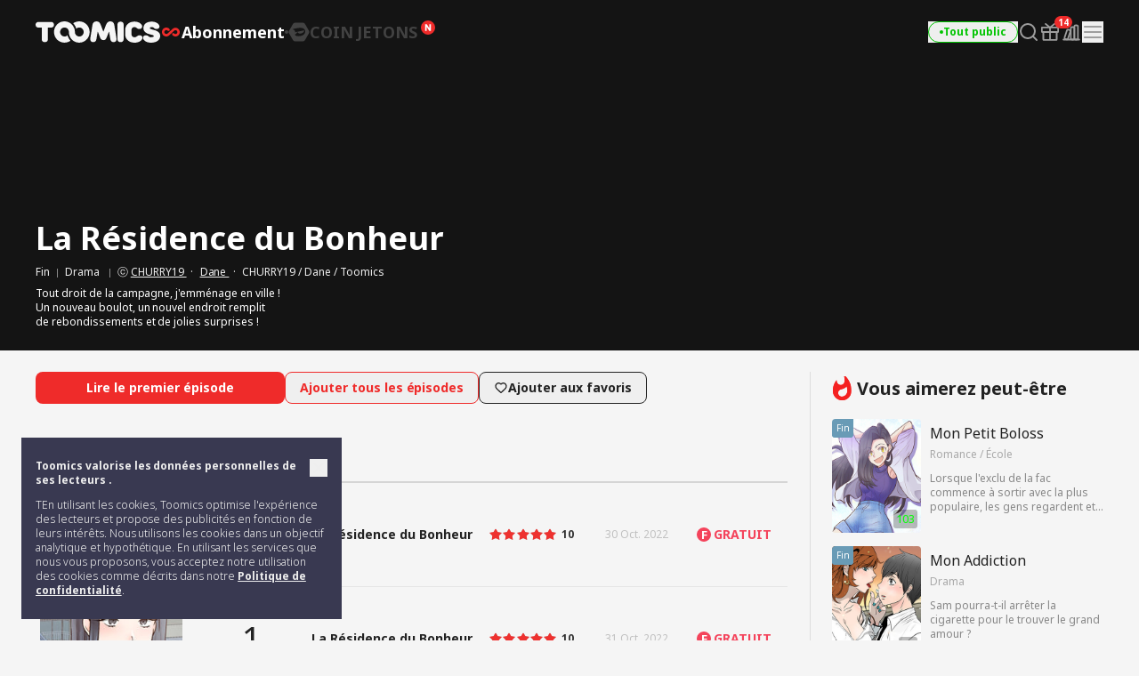

--- FILE ---
content_type: text/html; charset=UTF-8
request_url: https://toomics.com/fr/webtoon/episode/toon/5390
body_size: 52366
content:
<!doctype html>
<html lang="fr-FR">
<head>
    <meta charset="utf-8">
    <meta http-equiv="X-UA-Compatible" content="IE=edge">
    <meta name="viewport" content="width=1240">
    <meta name="format-detection" content="telephone=no">
    <meta name="generator" content="Toomics"/>
        <meta name="robots" content="index, follow" />
    <title>La Résidence du Bonheur - Toomics</title>
    <meta property="keywords" content="La R&eacute;sidence du Bonheur, Drama, CHURRY19/Dane, Toomics" />
    <meta name="description" content="Tout droit de la campagne, j'emm&eacute;nage en ville !Un nouveau boulot, un nouvel endroit remplitde rebondissements et de jolies surprises !" />
    <meta property="og:title" content="Toomics - La R&eacute;sidence du Bonheur" />
    <meta property="og:description" content="La R&eacute;sidence du Bonheur - Tout droit de la campagne, j'emm&eacute;nage en ville !Un nouveau boulot, un nouvel endroit remplitde rebondissements et de jolies surprises !" />
            <meta property="og:image" content="https://thumb-g2.toomics.com/upload/thumbnail/20220310160953/2022_03_16_16474210805534.jpg?v=20200729" />
    <meta property="og:type" content="website" />
<meta property="og:url" content="https://toomics.com/fr/webtoon/episode/toon/5390" />

<script type="application/ld+json">
{
  "@context": "https://schema.org",
  "@type": "WebPage",
  "inLanguage": "fr-FR",
  "name": "Toomics - La R&eacute;sidence du Bonheur",
  "url": "https://toomics.com/fr/webtoon/episode/toon/5390"
}
</script>


    <meta name="apple-mobile-web-app-title" content="TOOMICS"/>

        <meta property="fb:app_id" content="185035708887881"/>

    <link rel="canonical" href="https://toomics.com/fr/webtoon/episode/toon/5390" />
    <link rel="alternate" hreflang="en-US" href="https://global.toomics.com/en" />
    <link rel="alternate" hreflang="zh-CN" href="https://global.toomics.com/sc" />
    <link rel="alternate" hreflang="zh-TW" href="https://global.toomics.com/tc" />
    <link rel="alternate" hreflang="es-419" href="https://global.toomics.com/mx" />
    <link rel="alternate" hreflang="es-ES" href="https://global.toomics.com/es" />
    <link rel="alternate" hreflang="it-IT" href="https://global.toomics.com/it" />
    <link rel="alternate" hreflang="pt-BR" href="https://global.toomics.com/por" />
    <link rel="alternate" hreflang="de-DE" href="https://global.toomics.com/de" />
    <link rel="alternate" hreflang="fr-FR" href="https://global.toomics.com/fr" />
    <link rel="alternate" hreflang="ja-JP" href="https://global.toomics.com/ja" />
    <link rel="alternate" hreflang="th-TH" href="https://global.toomics.com/th" />
    <link rel="alternate" hreflang="ko-KR" href="https://global.toomics.com/ko" />
    <link rel="alternate" hreflang="x-default" href="https://global.toomics.com/en" />

    <link rel="shortcut icon" href="https://toomics.com/assets/ico/favicon.ico" type="image/x-icon">
    <link rel="apple-touch-icon-precomposed" href="https://toomics.com/assets/ico/apple-icon-57x57.png">
    <link rel="apple-touch-icon-precomposed" sizes="96x96" href="https://toomics.com/assets/ico/apple-icon-96x96.png">
    <link rel="apple-touch-icon-precomposed" sizes="144x144" href="https://toomics.com/assets/ico/apple-icon-144x144.png">
    <link rel="apple-touch-icon-precomposed" sizes="192x192" href="https://toomics.com/assets/ico/apple-icon-precomposed.png">
    <meta name="msapplication-TileColor" content="#ffffff">
    <meta name="msapplication-TileImage" content="https://toomics.com/assets/ico/ms-icon-144x144.png">
    <meta name="theme-color" content="#ffffff">
        <meta name="appleid-signin-client-id" content="com.toomics.ios.global.client">
    
    <!-- css -->
    <link rel="stylesheet" href="/assets/lib/swiper/swiper-bundle.min.css">
    <link rel="stylesheet" href="/assets/lib/vendor/bootstrap/css/bootstrap.min.css">
    <link rel="stylesheet" href="/assets/lib/bootstrap-slider.min.css?v=20211028" />
    <link rel="stylesheet" href="/assets/lib/font-awesome/css/font-awesome.min.css">
    <link rel="stylesheet" href="/assets/lib/slick/slick.css">
    <link rel="stylesheet" href="/assets/lib/selectric.css">
    <link rel="stylesheet" href="https://fonts.googleapis.com/icon?family=Material+Icons">
            <link rel="stylesheet" href="/assets/web/css/style.css?v=2026011209">
    
    <style>
            </style>

    
    <link rel="stylesheet" href="/assets/lib/intl-tel-input-16.0.0/build/css/intlTelInput.css">

    <!--[if lt IE 9]>
    <script src="/assets/lib/html5shiv.min.js"></script>
    <script src="/assets/lib/respond.min.js"></script>
    <![endif]-->
    <style type="text/css">
        iframe[name='google_conversion_frame'] {
            height: 0 !important;
            width: 0 !important;
            line-height: 0 !important;
            font-size: 0 !important;
            margin-top: -13px;
            float: left;
        }
    </style>


    <script>
        // Constants
        window.dataLayer = window.dataLayer || [];
        const SITE_TYPE = 'Z';
        const COOKIE_PREFIX = 'GTOOMICS';
        const COOKIE_DOMAIN = '.toomics.com';
        const LOCAL_DATETIME = '2026-01-18 15:24:28';

                    const tg_external_id = 't.1.1768767868.696d417c9d2be';
            dataLayer.push({"tg_external_id": tg_external_id});
                            const tg_event_id = 't.1.1768767868.696d417c9d277';
            dataLayer.push({"tg_event_id": tg_event_id});
                                            const _ab_tid = '56617';
            sessionStorage.setItem('_ab_tid', _ab_tid);
                            const _br_sid = 'f244e6b3-fde9-4745-add8-6d528f42bdd1';
            sessionStorage.setItem('_br_sid', _br_sid);
            </script>

        <!-- Facebook Pixel Code -->
    <script>
        !function(f,b,e,v,n,t,s)
        {if(f.fbq)return;n=f.fbq=function(){n.callMethod?
            n.callMethod.apply(n,arguments):n.queue.push(arguments)};
            if(!f._fbq)f._fbq=n;n.push=n;n.loaded=!0;n.version='2.0';
            n.queue=[];t=b.createElement(e);t.async=!0;
            t.src=v;s=b.getElementsByTagName(e)[0];
            s.parentNode.insertBefore(t,s)}(window, document,'script',
            'https://connect.facebook.net/en_US/fbevents.js');
        fbq('init', '172811230005116', {'external_id': '86a0adda8134c7047be5fc4033d25278ff22d27db2c6eb66582f54e798e2439b'});
        fbq('init', '941498733641992', {'external_id': '86a0adda8134c7047be5fc4033d25278ff22d27db2c6eb66582f54e798e2439b'});
        fbq('init', '1486916525531861', {'external_id': '86a0adda8134c7047be5fc4033d25278ff22d27db2c6eb66582f54e798e2439b'});
        fbq('track', 'ViewContent',{"content_category":"episode"}, {eventID: 't.1.1768767868.696d417c9d277'});
    </script>
    <!-- End Facebook Pixel Code -->
    
            <!-- Twitter universal website tag code -->
        <script>
            !function(e,t,n,s,u,a){e.twq||(s=e.twq=function(){s.exe?s.exe.apply(s,arguments):s.queue.push(arguments);
            },s.version='1.1',s.queue=[],u=t.createElement(n),u.async=!0,u.src='//static.ads-twitter.com/uwt.js',
                a=t.getElementsByTagName(n)[0],a.parentNode.insertBefore(u,a))}(window,document,'script');
            // Insert Twitter Pixel ID and Standard Event data below
            twq('init','o4wpf');
            twq('track','PageView');
        </script>
        <!-- End Twitter universal website tag code -->

        <!-- Google Tag Manager -->
        <script>
            (function (w, d, s, l, i) {
                w[l] = w[l] || [];
                w[l].push({'gtm.start': new Date().getTime(), event: 'gtm.js'});
                var f = d.getElementsByTagName(s)[0], j = d.createElement(s), dl = l != 'dataLayer' ? '&l=' + l : '';
                j.async = true;
                j.src = 'https://www.googletagmanager.com/gtm.js?id=' + i + dl;
                f.parentNode.insertBefore(j, f);
            })(window, document, 'script', 'dataLayer', 'GTM-NBQDHTF');
        </script>
        <!-- End Google Tag Manager -->
    
    <!-- This is an automatically generated script. -->
<script async src="https://www.googletagmanager.com/gtag/js?id=G-XCVE4C6ZQR"></script>
<script>
function setCookieGA(f,g,d){let b,c,e,a;a=new Date,(c=location.hostname.split(".")).length>2&&c.shift(),e=c.join("."),a.setHours(0,0,0,0),a.setDate(a.getDate()+d),b=f+"="+escape(g)+"; path=/ ; domain=."+e,void 0!==d&&(b+=";expires="+a.toUTCString()+";"),document.cookie=b};window.dataLayer = window.dataLayer || [];
function gtag(){dataLayer.push(arguments);}
gtag('js', new Date());
gtag('get', 'G-XCVE4C6ZQR', 'client_id', (clientID) => {
var saved_client_id = '';
   if(saved_client_id == '' || saved_client_id != clientID) {
      if (clientID != 0) {
          setCookieGA('g4_client_id', clientID, 30);
      }
   }
});
gtag('consent', 'default', {'ad_storage': 'denied', 'ad_user_data': 'denied', 'ad_personalization': 'denied', 'analytics_storage': 'denied'});
gtag('config', 'G-XCVE4C6ZQR');
gtag('config', 'AW-11119082779');
gtag('config', 'GT-W6K5Q72');
gtag('config', 'DC-9699383');
gtag('config', 'AW-11335561493');
gtag('config', 'AW-494836902');
gtag('config', 'AW-11405228980');
gtag('config', 'AW-11439996801');
gtag('config', 'AW-11360955251');
gtag('config', 'AW-11017032816');
gtag('config', 'AW-11440054208');
gtag('config', 'AW-11397342067');
gtag('config', 'AW-11483451463');
gtag('config', 'AW-476174499');
gtag('config', 'AW-11397382885');
gtag('event', 'select_content', {"content_type":"episode","item_id":"fr::5390"});

</script></head>
<body class="badge-19"
      lang="fr"
      oncontextmenu="return false" onselectstart="return false" ondragstart="return false">

    <!-- Google Tag Manager (noscript) -->
    <noscript>
        <iframe src="https://www.googletagmanager.com/ns.html?id=GTM-NBQDHTF" height="0" width="0"
                style="display:none;visibility:hidden"></iframe>
    </noscript>
    <!-- End Google Tag Manager (noscript) -->

    <!--
    Start of global snippet: Please do not remove
    Place this snippet between the <head> and </head> tags on every page of your site.
    -->
    <!-- Global site tag (gtag.js) - Google Marketing Platform -->
    <script async src="https://www.googletagmanager.com/gtag/js?id=DC-9839689"></script>
    <script>
        window.dataLayer = window.dataLayer || [];
        function gtag(){dataLayer.push(arguments);}
        gtag('js', new Date());

        gtag('config', 'DC-9839689');
    </script>
    <!-- End of global snippet: Please do not remove -->

    <!--
    Event snippet for Tommics_remarketing_2020 on : Please do not remove.
    Place this snippet on pages with events you’re tracking.
    Creation date: 01/09/2020
    -->
    <script>
        gtag('event', 'conversion', {
            'allow_custom_scripts': true,
            'send_to': 'DC-9839689/invmedia/tommi0+standard'
        });
    </script>
    <noscript>
        <img src="https://ad.doubleclick.net/ddm/activity/src=9839689;type=invmedia;cat=tommi0;dc_lat=;dc_rdid=;tag_for_child_directed_treatment=;tfua=;npa=;ord=1?" width="1" height="1" alt=""/>
    </noscript>
    <!-- End of event snippet: Please do not remove -->


<!-- traffic junky tag -->
<!--// traffic junky tag -->

<!-- Nend tag -->
<!--// Nend tag -->


<div id="glo_wrapper" >

    <header class="bg-gray-950">
        <div class="mx-auto flex h-full w-[1200px] items-center">
            <div class="flex h-[72px] flex-shrink-0 items-center gap-x-6">
                                    <a href="/fr" class="group text-[0px]">
                        <svg width="140" height="24" viewBox="0 0 140 24" fill="none" xmlns="http://www.w3.org/2000/svg">
                            <g id="toomics">
                                <g id="TOOMICS">
                                    <path d="M57.3072 3.5055C58.3687 4.5899 59.205 5.85981 59.8193 7.31522C60.4336 8.77063 60.7397 10.3267 60.7397 11.9836C60.7397 13.6425 60.4336 15.1986 59.8193 16.654C59.205 18.1105 58.3687 19.3793 57.3072 20.4638C56.2467 21.5471 55.0036 22.4025 53.5789 23.029C52.1543 23.6555 50.63 23.9693 49.0082 23.9693C47.3863 23.9693 45.8621 23.6555 44.4364 23.029C43.6675 22.6898 42.9556 22.2785 42.2916 21.8079C41.751 21.421 41.2415 20.9938 40.7704 20.5199C40.7512 20.4989 40.7306 20.4754 40.7188 20.462L40.7092 20.451C39.6695 19.3454 38.857 18.0586 38.2718 16.5915C37.7187 15.205 37.452 13.7315 37.45 12.1775C37.4489 12.192 37.4475 12.2061 37.4461 12.2201C37.4449 12.2328 37.4437 12.2455 37.4427 12.2581C37.4442 12.2218 37.4463 12.1857 37.4485 12.1495C37.4523 12.0843 37.4562 12.0189 37.4562 11.9528C37.4562 11.2521 37.3254 10.5939 37.066 9.97694C36.8056 9.36001 36.458 8.82894 36.0201 8.38267C35.5853 7.9364 35.0644 7.58129 34.4616 7.31522C33.8577 7.05022 33.2133 6.91665 32.5264 6.91665C31.8395 6.91665 31.1951 7.05022 30.5922 7.31522C29.9883 7.58129 29.4623 7.9364 29.0161 8.38267C28.5689 8.82894 28.215 9.36001 27.9556 9.97694C27.6952 10.5939 27.5655 11.2521 27.5655 11.9528C27.5655 12.6535 27.6952 13.3128 27.9556 13.9287C28.215 14.5456 28.5689 15.082 29.0161 15.5389C29.4623 15.9958 29.9883 16.3572 30.5922 16.6233C31.1951 16.8883 31.8395 17.0208 32.5264 17.0208C33.2133 17.0208 33.8577 16.8883 34.4616 16.6233C34.9918 16.389 35.4494 16.0668 35.851 15.6841C35.9952 16.2597 36.1612 16.8268 36.3812 17.377C37.0359 19.02 38.0207 20.5284 39.1724 21.7877C38.5021 22.2679 37.783 22.6866 37.0038 23.029C35.5791 23.6555 34.0548 23.9693 32.433 23.9693C30.8112 23.9693 29.2859 23.6555 27.8622 23.029C26.4365 22.4025 25.1945 21.5471 24.133 20.4638C23.0725 19.3793 22.2351 18.1105 21.6219 16.654C21.0076 15.1986 20.7005 13.6425 20.7005 11.9836C20.7005 10.3267 21.0076 8.77063 21.6219 7.31522C22.2351 5.85981 23.0725 4.5899 24.133 3.5055C25.1945 2.42215 26.4365 1.56777 27.8622 0.940241C29.2859 0.313767 30.8112 0 32.433 0C34.0548 0 35.5791 0.313767 37.0038 0.940241C38.4233 1.56565 39.6622 2.41685 40.7206 3.4949C40.7238 3.49652 40.7269 3.49999 40.7296 3.50296L40.732 3.5055C41.7935 4.5899 42.6309 5.85981 43.2441 7.31522C43.3915 7.66397 43.5191 8.02014 43.6301 8.38054C43.6497 8.44198 43.6647 8.50452 43.6796 8.56709C43.6899 8.61031 43.7002 8.65355 43.7121 8.69643L43.7285 8.7571C43.776 8.93279 43.8235 9.10818 43.8625 9.28687L43.8767 9.34122C43.8866 9.3792 43.8967 9.41744 43.9051 9.45541C44.0545 10.1858 44.1365 10.9373 44.152 11.7111V11.7133C44.1525 11.7569 44.1556 11.7998 44.1588 11.8427C44.1621 11.8894 44.1655 11.936 44.1655 11.9836C44.1655 12.0297 44.1623 12.0745 44.1591 12.1191C44.1565 12.1544 44.154 12.1897 44.1531 12.2253C44.1842 12.8242 44.3056 13.3945 44.5318 13.9287C44.7902 14.5456 45.143 15.082 45.5912 15.5389C45.6131 15.5607 45.6373 15.5792 45.6615 15.5978C45.6832 15.6145 45.705 15.6311 45.7251 15.6502C46.1433 16.0498 46.6185 16.3805 47.1684 16.6233C47.7703 16.8883 48.4157 17.0208 49.1026 17.0208C49.7885 17.0208 50.4328 16.8883 51.0367 16.6233C51.6386 16.3572 52.1595 15.9958 52.5963 15.5389C53.0332 15.082 53.3808 14.5456 53.6412 13.9287C53.9006 13.3128 54.0314 12.6535 54.0314 11.9528C54.0314 11.2521 53.9006 10.5939 53.6412 9.97694C53.3808 9.36001 53.0332 8.82894 52.5963 8.38267C52.1595 7.9364 51.6386 7.58129 51.0367 7.31522C50.4328 7.05022 49.7885 6.91665 49.1026 6.91665C48.4157 6.91665 47.7703 7.05022 47.1684 7.31522C46.6143 7.55797 46.135 7.88763 45.7137 8.28196C45.5518 7.67139 45.364 7.07036 45.1191 6.49052C44.4291 4.85279 43.4745 3.40056 42.2916 2.16139C42.9556 1.68968 43.6675 1.27839 44.4364 0.940241C45.8621 0.313767 47.3863 0 49.0082 0C50.6321 0 52.1522 0.312707 53.5789 0.940241C55.0036 1.56777 56.2467 2.42215 57.3072 3.5055Z" fill="#F5F5F5"></path>
                                    <path d="M111.159 0.290456C104.731 0.290456 100.653 4.45423 100.653 9.90169V14.3877C100.653 19.8341 104.731 24 111.159 24C116.963 24 120.099 20.7966 120.099 18.5525C120.099 16.7908 119.001 15.6682 116.648 15.6682C115.413 15.6682 114.71 16.2123 113.996 16.7646C113.26 17.334 112.513 17.9123 111.159 17.9123C109.121 17.9123 107.71 16.4696 107.71 14.3877V9.90169C107.71 7.81874 109.121 6.37711 111.159 6.37711C112.317 6.37711 112.981 6.92005 113.655 7.47169C114.352 8.04127 115.06 8.62012 116.335 8.62012C118.688 8.62012 119.785 7.49756 119.785 5.73686C119.785 3.49385 116.648 0.290456 111.159 0.290456Z" fill="#F5F5F5"></path>
                                    <path d="M121.179 7.6594C121.179 3.49351 124.316 0.290118 130.589 0.290118C136.078 0.290118 139.216 3.49351 139.216 5.73652C139.216 7.49828 138.118 8.61978 135.765 8.61978C134.49 8.61978 133.782 8.04081 133.085 7.47117C132.41 6.9196 131.746 6.37677 130.589 6.37677C129.022 6.37677 128.393 7.01915 128.393 7.6594C128.393 8.45636 129.86 8.84853 131.75 9.35405C135.178 10.2706 140 11.5599 140 16.3103C140 20.4751 136.55 23.9997 129.649 23.9997C123.846 23.9997 120.71 20.7963 120.71 18.5522C120.71 16.7904 121.807 15.6689 124.159 15.6689C125.396 15.6689 126.099 16.213 126.813 16.7651C127.549 17.3342 128.296 17.9119 129.649 17.9119C132.002 17.9119 132.785 17.1116 132.785 16.3103C132.785 15.6692 131.495 15.3486 129.776 14.9212C126.337 14.0665 121.179 12.7846 121.179 7.6594Z" fill="#F5F5F5"></path>
                                    <path d="M0 3.84432C0 5.7672 1.2545 7.04771 3.45013 7.04771H6.90027V20.1846C6.90027 22.1085 8.15477 23.389 10.3504 23.389C12.546 23.389 13.8005 22.1085 13.8005 20.1846V7.04771H17.2507C19.4453 7.04771 20.7008 5.7672 20.7008 3.84432C20.7008 1.92144 19.4453 0.639868 17.2507 0.639868H3.45013C1.2545 0.639868 0 1.92144 0 3.84432Z" fill="#F5F5F5"></path>
                                    <path d="M72.4244 17.9419L70.071 11.8542H69.7577L68.3465 20.185C68.0331 22.1078 66.7786 23.3894 64.7397 23.3894C62.7018 23.3894 61.4462 22.1078 61.4462 20.185C61.4462 18.9034 61.7606 17.3017 61.7606 17.3017L63.9552 3.8447C64.3319 1.60063 65.8375 0 68.5032 0C70.8555 0 72.2687 1.44057 73.2088 3.8447L76.0312 11.3412H76.3446L79.1669 3.8447C80.0769 1.44057 81.5203 0 83.8716 0C86.5383 0 88.075 1.60063 88.4195 3.8447L90.6151 17.3017C90.6151 17.3017 90.9285 18.9034 90.9285 20.185C90.9285 22.1078 89.674 23.3894 87.6361 23.3894C85.5961 23.3894 84.3427 22.1078 84.0293 20.185L82.6171 11.8542H82.3037L79.9514 17.9419C79.1669 20.0249 78.0691 21.1453 76.1879 21.1453C74.3056 21.1453 73.1767 20.0249 72.4244 17.9419Z" fill="#F5F5F5"></path>
                                    <path d="M95.4786 23.3891C97.6732 23.3891 98.9277 22.1075 98.9277 20.1846V3.5232C98.9277 1.60138 97.6732 0.31875 95.4786 0.31875C93.283 0.31875 92.0285 1.60138 92.0285 3.5232V20.1846C92.0285 22.1075 93.283 23.3891 95.4786 23.3891Z" fill="#F5F5F5"></path>
                                </g>
                            </g>
                        </svg>
                        <span class="sr-only">TOOMICS</span>
                    </a>
                
                                    <div class="flex justify-start items-center gap-3 ">
                        <a  style="cursor: default"  class="active group text-[0px]">
                            <div class="inline-flex justify-start items-center gap-1 text-[18px]/[24px] font-bold text-gray-800 -tracking-[0.036px] group-hover:text-white group-[.active]:text-white">
                                                                <svg xmlns="http://www.w3.org/2000/svg" width="24" height="24" viewBox="0 0 24 24" fill="none" class="group-[.active]:hidden group-hover:hidden">
                                    <path d="M6.8877 7C8.19133 7.00011 9.41331 7.51838 10.3701 8.49414C10.8984 9.03288 10.9073 9.91594 10.3906 10.4668C9.87401 11.0176 9.02729 11.0279 8.49902 10.4893C8.03627 10.0173 7.48373 9.79014 6.8877 9.79004C5.63591 9.79004 4.67599 10.8127 4.67578 11.9932C4.67578 13.1738 5.63578 14.1973 6.8877 14.1973C7.49511 14.1972 8.04431 13.9617 8.45703 13.541L8.48633 13.5107L10.8779 11.3516C10.9434 11.2469 11.0231 11.1493 11.1182 11.0635L13.8564 8.59082C14.7591 7.68655 15.9492 7.19727 17.2031 7.19727C19.8064 7.19729 21.9999 9.34948 22 12.0986C22 14.8479 19.8065 17 17.2031 17C15.9235 17 14.7244 16.491 13.7852 15.5332C13.2667 15.0045 13.2567 14.1374 13.7637 13.5967C14.2707 13.056 15.1026 13.0465 15.6211 13.5752C16.0754 14.0385 16.618 14.2617 17.2031 14.2617C18.4319 14.2617 19.374 13.2574 19.374 12.0986C19.3739 10.9399 18.4318 9.93655 17.2031 9.93652C16.6067 9.93652 16.0673 10.1669 15.6621 10.5801L15.6338 10.6094L13.1504 13C13.1205 13.027 13.0879 13.0518 13.0547 13.0762L10.2969 15.5674C9.37731 16.4886 8.16513 16.9872 6.8877 16.9873C4.23528 16.9873 2 14.7942 2 11.9932C2.0002 9.1923 4.2354 7 6.8877 7Z" fill="#424242"></path>
                                </svg>
                                <svg xmlns="http://www.w3.org/2000/svg" width="24" height="24" viewBox="0 0 24 24" fill="none" class="group-[.active]:!block group-hover:!block ">
                                    <path d="M6.8877 7C8.19133 7.00011 9.41331 7.51838 10.3701 8.49414C10.8984 9.03288 10.9073 9.91594 10.3906 10.4668C9.87401 11.0176 9.02729 11.0279 8.49902 10.4893C8.03627 10.0173 7.48373 9.79014 6.8877 9.79004C5.63591 9.79004 4.67599 10.8127 4.67578 11.9932C4.67578 13.1738 5.63578 14.1973 6.8877 14.1973C7.49511 14.1972 8.04431 13.9617 8.45703 13.541L8.48633 13.5107L10.8779 11.3516C10.9434 11.2469 11.0231 11.1493 11.1182 11.0635L13.8564 8.59082C14.7591 7.68655 15.9492 7.19727 17.2031 7.19727C19.8064 7.19729 21.9999 9.34948 22 12.0986C22 14.8479 19.8065 17 17.2031 17C15.9235 17 14.7244 16.491 13.7852 15.5332C13.2667 15.0045 13.2567 14.1374 13.7637 13.5967C14.2707 13.056 15.1026 13.0465 15.6211 13.5752C16.0754 14.0385 16.618 14.2617 17.2031 14.2617C18.4319 14.2617 19.374 13.2574 19.374 12.0986C19.3739 10.9399 18.4318 9.93655 17.2031 9.93652C16.6067 9.93652 16.0673 10.1669 15.6621 10.5801L15.6338 10.6094L13.1504 13C13.1205 13.027 13.0879 13.0518 13.0547 13.0762L10.2969 15.5674C9.37731 16.4886 8.16513 16.9872 6.8877 16.9873C4.23528 16.9873 2 14.7942 2 11.9932C2.0002 9.1923 4.2354 7 6.8877 7Z" fill="#EF2B2A"></path>
                                </svg>
                                                                <span class="leading-[1]">Abonnement</span>
                            </div>
                        </a>

                        <svg xmlns="http://www.w3.org/2000/svg" width="4" height="4" viewBox="0 0 4 4" fill="none" class="flex-shrink-0">
                            <circle cx="2" cy="2" r="2" fill="#424242"></circle>
                        </svg>
                        <a href="/fr/store"   class=" group text-[0px] relative">
                            <div class="inline-flex justify-start items-center gap-1 text-[18px]/[24px] font-bold text-gray-800 -tracking-[0.036px] group-hover:text-yellow-400 group-[.active]:text-yellow-400">
                                                                <svg xmlns="http://www.w3.org/2000/svg" width="24" height="24" viewBox="0 0 24 24" fill="none" class="group-[.active]:hidden group-hover:hidden">
                                    <path fill-rule="evenodd" clip-rule="evenodd" d="M23.2783 10.75C23.7249 11.5235 23.7249 12.4765 23.2783 13.25L18.7217 21.1423C18.2751 21.9158 17.4498 22.3923 16.5566 22.3923H7.44334C6.55018 22.3923 5.72486 21.9158 5.27828 21.1423L0.721654 13.25C0.275074 12.4765 0.275074 11.5235 0.721654 10.75L5.27828 2.85767C5.72486 2.08416 6.55018 1.60767 7.44334 1.60767H16.5566C17.4498 1.60767 18.2751 2.08416 18.7217 2.85767L23.2783 10.75ZM5.1414 8.84385C7.8403 7.75878 12.2819 7.37884 12.2819 7.37884L12.2824 7.37834C18.7689 6.66878 18.999 11.014 18.999 11.014C19.1005 16.9688 11.2943 16.6298 11.2943 16.6298C8.59144 16.6372 7.66662 15.636 7.39776 14.6827C8.92801 14.5653 9.76795 12.4134 9.76795 12.4134L10.498 12.255C10.498 12.255 11.2398 14.5041 14.5353 13.5962C18.1286 12.6063 17.8249 10.0853 17.8249 10.0853L7.62148 12.2841C8.01055 9.77793 5.49219 9.24206 5.49219 9.24206C4.98783 9.13054 5.00353 9.02692 5.00353 9.02692C4.9736 8.91441 5.1414 8.84385 5.1414 8.84385Z" fill="#424242"></path>
                                </svg>
                                <svg xmlns="http://www.w3.org/2000/svg" width="24" height="24" viewBox="0 0 24 24" fill="none" class="group-[.active]:!block group-hover:!block hidden">
                                    <path fill-rule="evenodd" clip-rule="evenodd" d="M23.2783 10.75C23.7249 11.5235 23.7249 12.4765 23.2783 13.25L18.7217 21.1423C18.2751 21.9158 17.4498 22.3923 16.5566 22.3923H7.44334C6.55018 22.3923 5.72486 21.9158 5.27828 21.1423L0.721654 13.25C0.275074 12.4765 0.275074 11.5235 0.721654 10.75L5.27828 2.85767C5.72486 2.08416 6.55018 1.60767 7.44334 1.60767H16.5566C17.4498 1.60767 18.2751 2.08416 18.7217 2.85767L23.2783 10.75ZM5.1414 8.84385C7.8403 7.75878 12.2819 7.37884 12.2819 7.37884L12.2824 7.37834C18.7689 6.66878 18.999 11.014 18.999 11.014C19.1005 16.9688 11.2943 16.6298 11.2943 16.6298C8.59144 16.6372 7.66662 15.636 7.39776 14.6827C8.92801 14.5653 9.76795 12.4134 9.76795 12.4134L10.498 12.255C10.498 12.255 11.2398 14.5041 14.5353 13.5962C18.1286 12.6063 17.8249 10.0853 17.8249 10.0853L7.62148 12.2841C8.01055 9.77793 5.49219 9.24206 5.49219 9.24206C4.98783 9.13054 5.00353 9.02692 5.00353 9.02692C4.9736 8.91441 5.1414 8.84385 5.1414 8.84385Z" fill="#FFF500"></path>
                                </svg>
                                                                <span class="leading-[1]">COIN JETONS</span>
                            </div>

                            <!-- new icon -->
                            <i class="-mt-[1px] ml-1 inline-flex absolute top-0 -right-5">
                                <svg width="16" height="16" viewBox="0 0 16 16" fill="none" xmlns="http://www.w3.org/2000/svg">
                                    <rect width="16" height="16" rx="8" fill="#EF2B2A"></rect>
                                    <path d="M4.92568 11.6836C4.82865 11.6836 4.75 11.605 4.75 11.5082V4.49229C4.75 4.39542 4.82865 4.31689 4.92568 4.31689H6.56604C6.62668 4.31689 6.68303 4.34812 6.71511 4.39949L9.05728 8.14988L9.28177 8.57341C9.32711 8.65894 9.45874 8.61876 9.44931 8.52245C9.4088 8.10859 9.37778 7.68573 9.37778 7.29485V4.49229C9.37778 4.39542 9.45643 4.31689 9.55346 4.31689H11.0743C11.1713 4.31689 11.25 4.39542 11.25 4.49229V11.5082C11.25 11.605 11.1713 11.6836 11.0743 11.6836H9.44482C9.38399 11.6836 9.32748 11.6521 9.29545 11.6005L6.96525 7.84232L6.71883 7.38666C6.67307 7.30206 6.54286 7.34212 6.55194 7.43785C6.59177 7.85816 6.62222 8.28708 6.62222 8.69614V11.5082C6.62222 11.605 6.54357 11.6836 6.44654 11.6836H4.92568Z" fill="white"></path>
                                </svg>
                                <span class="sr-only">New</span>
                            </i>
                                                    </a>
                    </div>
                            </div>
            
            <!-- right -->
            <div class="ml-auto flex flex-shrink-0 items-center gap-x-5">
                
                                                                    <a href="/fr/webtoon/episode/toon/5390" onclick="Base.setFamilyMode('N', '/fr/webtoon/episode/toon/5390'); return false;" target="_self">
                            <button class="group active">
                                <div class="flex h-6 items-center gap-x-1 rounded-full border border-gray-300 px-3 group-hover:border-green-500 group-[.active]:border-green-500">
                                    <div class="size-1 rounded-full bg-gray-400 group-hover:bg-green-500 group-[.active]:bg-green-500"></div>
                                    <div class="whitespace-nowrap text-xs font-bold text-gray-400 group-hover:text-green-500 group-[.active]:text-green-500">
                                        Tout public                                    </div>
                                </div>
                            </button>
                        </a>
                    
                
                <a href="/fr/webtoon/search_v2" title="Chercher" class=" group flex items-center justify-center">
                    <i class="inline-flex">
                        <svg width="24" height="24" viewBox="0 0 24 24" fill="none" xmlns="http://www.w3.org/2000/svg">
                            <g id="search-md">
                                <path id="Icon"
                                      d="M21 21L16.65 16.65M19 11C19 15.4183 15.4183 19 11 19C6.58172 19 3 15.4183 3 11C3 6.58172 6.58172 3 11 3C15.4183 3 19 6.58172 19 11Z"
                                      stroke="#9E9E9E" stroke-width="2" stroke-linecap="round" stroke-linejoin="round"
                                      class="group-hover:stroke-white group-focus:stroke-white group-[.active]:stroke-white group-[.header-trans]/header:stroke-white">
                                </path>
                            </g>
                        </svg>
                    </i>
                    <span class="sr-only">Search</span>
                </a>

                                                                            <a href="/fr/mypage/gift_box_ticket" title="Coin cadeaux" class="group relative flex items-center justify-center ">
                                            <i class="inline-flex">
                            <!-- <editor-fold desc="SVG"> -->
                            <svg class="group-[.active]:hidden" xmlns="http://www.w3.org/2000/svg" width="24" height="24" viewBox="0 0 24 24" fill="none">
                                <path
                                        class="group-hover:fill-white group-focus:fill-white"
                                        fill-rule="evenodd"
                                        clip-rule="evenodd"
                                        d="M3.8 7.70003V11.1H20.2V7.70003H3.8ZM3 5.90003C2.44772 5.90003 2 6.34775 2 6.90003V11.9C2 12.4523 2.44772 12.9 3 12.9H21C21.5523 12.9 22 12.4523 22 11.9V6.90003C22 6.34775 21.5523 5.90003 21 5.90003H3Z"
                                        fill="#9E9E9E"
                                />
                                <path
                                        class="group-hover:fill-white group-focus:fill-white"
                                        fill-rule="evenodd"
                                        clip-rule="evenodd"
                                        d="M5.4 20V12.9H3.6V20.4C3.6 21.1732 4.2268 21.8 5 21.8H19C19.7732 21.8 20.4 21.1732 20.4 20.4V12.9H18.6V20H5.4Z"
                                        fill="#9E9E9E"
                                />
                                <path
                                        class="group-hover:fill-white group-focus:fill-white"
                                        fill-rule="evenodd"
                                        clip-rule="evenodd"
                                        d="M11.1 20.9V6.90003H12.9V20.9H11.1Z"
                                        fill="#9E9E9E"
                                />
                                <path
                                        class="group-hover:fill-white group-focus:fill-white"
                                        fill-rule="evenodd"
                                        clip-rule="evenodd"
                                        d="M17.7028 2.33781C18.0133 2.72594 17.9504 3.29231 17.5622 3.60282L12.5622 7.60282C12.1741 7.91332 11.6077 7.85039 11.2972 7.46226C10.9867 7.07412 11.0496 6.50776 11.4378 6.19725L16.4378 2.19725C16.8259 1.88674 17.3923 1.94967 17.7028 2.33781Z"
                                        fill="#9E9E9E"
                                />
                                <path
                                        class="group-hover:fill-white group-focus:fill-white"
                                        fill-rule="evenodd"
                                        clip-rule="evenodd"
                                        d="M6.29722 2.33781C5.98671 2.72594 6.04964 3.29231 6.43777 3.60282L11.4378 7.60282C11.8259 7.91332 12.3923 7.85039 12.7028 7.46226C13.0133 7.07412 12.9504 6.50776 12.5622 6.19725L7.56223 2.19725C7.17409 1.88674 6.60773 1.94967 6.29722 2.33781Z"
                                        fill="#9E9E9E"
                                />
                            </svg>
                            <svg class="hidden group-[.active]:!inline-block" xmlns="http://www.w3.org/2000/svg" width="24" height="24" viewBox="0 0 24 24" fill="none">
                                <path
                                        d="M2 7.00003C2 6.44774 2.44772 6.00003 3 6.00003H10.1C10.6523 6.00003 11.1 6.44774 11.1 7.00003V10.6C11.1 10.8762 10.8761 11.1 10.6 11.1H3C2.44771 11.1 2 10.6523 2 10.1V7.00003Z"
                                        fill="white"
                                />
                                <path
                                        d="M3.5 13.9C3.5 13.3477 3.94772 12.9 4.5 12.9H10.6C10.8761 12.9 11.1 13.1239 11.1 13.4V21.3C11.1 21.5762 10.8761 21.8 10.6 21.8H4.5C3.94771 21.8 3.5 21.3523 3.5 20.8V13.9Z"
                                        fill="white"
                                />
                                <path
                                        d="M12.9 13.4001C12.9 13.1239 13.1239 12.9001 13.4 12.9001H19.5C20.0523 12.9001 20.5 13.3478 20.5 13.9001V20.8001C20.5 21.3523 20.0523 21.8001 19.5 21.8001H13.4C13.1239 21.8001 12.9 21.5762 12.9 21.3001V13.4001Z"
                                        fill="white"
                                />
                                <path
                                        fill-rule="evenodd"
                                        clip-rule="evenodd"
                                        d="M6.3015 2.33249C5.98806 2.71826 6.04669 3.28508 6.43246 3.59853L9.29995 5.9284V8.00003C9.29995 8.49709 9.70289 8.90003 10.2 8.90003C10.697 8.90003 11.1 8.49709 11.1 8.00003V5.50003C11.1 5.22902 10.9778 4.97243 10.7675 4.80153L7.56754 2.20153C7.18177 1.88809 6.61494 1.94672 6.3015 2.33249Z"
                                        fill="white"
                                />
                                <path
                                        d="M22 7.00003C22 6.44774 21.5523 6.00003 21 6.00003H13.9C13.3477 6.00003 12.9 6.44774 12.9 7.00003V10.1C12.9 10.6523 13.3477 11.1 13.9 11.1H21.5C21.7761 11.1 22 10.8762 22 10.6V7.00003Z"
                                        fill="white"
                                />
                                <path
                                        fill-rule="evenodd"
                                        clip-rule="evenodd"
                                        d="M17.6985 2.33249C18.0119 2.71826 17.9533 3.28508 17.5675 3.59853L14.7 5.9284V8.00003C14.7 8.49709 14.2971 8.90003 13.8 8.90003C13.303 8.90003 12.9 8.49709 12.9 8.00003V5.50003C12.9 5.22902 13.0222 4.97243 13.2325 4.80153L16.4325 2.20153C16.8182 1.88809 17.3851 1.94672 17.6985 2.33249Z"
                                        fill="white"
                                />
                            </svg>
                            <!-- </editor-fold> -->
                            <span class="sr-only">Gift Box</span>
                        </i>

                        
                                                    <b class="min-w-[14px] px-1 rounded-full flex justify-center items-center bg-red-500 text-[10px]/[14px] text-white -tracking-[0.02px] absolute left-[calc(50%+5px)] -top-1.5 whitespace-nowrap">
                                14                            </b>
                                            </a>
                
                <a href="/fr/webtoon/recent" title="Ma Biblio" class="group flex items-center justify-center ">
                    <i class="inline-flex">
                        <!-- <editor-fold desc="SVG"> -->
                        <svg class="group-[.active]:hidden" xmlns="http://www.w3.org/2000/svg" width="24" height="24" viewBox="0 0 24 24" fill="none">
                            <path
                                fill-rule="evenodd"
                                clip-rule="evenodd"
                                d="M2.10001 20.5001C2.10001 20.003 2.50295 19.6001 3.00001 19.6001H21C21.4971 19.6001 21.9 20.003 21.9 20.5001C21.9 20.9972 21.4971 21.4001 21 21.4001H3.00001C2.50295 21.4001 2.10001 20.9972 2.10001 20.5001Z"
                                fill="#9E9E9E"
                                class="group-hover:fill-white"
                            />
                            <path
                                fill-rule="evenodd"
                                clip-rule="evenodd"
                                d="M10.5102 7.7001C10.5102 6.5403 11.4504 5.6001 12.6102 5.6001H14.2102C15.37 5.6001 16.3102 6.5403 16.3102 7.7001V19.3001C16.3102 20.4599 15.37 21.4001 14.2102 21.4001H12.6102C11.4504 21.4001 10.5102 20.4599 10.5102 19.3001V7.7001ZM12.6102 7.4001C12.4445 7.4001 12.3102 7.53441 12.3102 7.7001V19.3001C12.3102 19.4658 12.4445 19.6001 12.6102 19.6001H14.2102C14.3758 19.6001 14.5102 19.4658 14.5102 19.3001V7.7001C14.5102 7.53441 14.3758 7.4001 14.2102 7.4001H12.6102Z"
                                fill="#9E9E9E"
                                class="group-hover:fill-white"
                            />
                            <path
                                fill-rule="evenodd"
                                clip-rule="evenodd"
                                d="M6.19759 9.81159C6.56125 8.71028 7.74885 8.1123 8.85016 8.47596L10.3695 8.97765C11.4708 9.34132 12.0688 10.5289 11.7051 11.6302L9.0085 19.7965C8.64483 20.8978 7.45724 21.4958 6.35593 21.1321L4.83662 20.6304C3.73531 20.2668 3.13733 19.0792 3.50099 17.9779L6.19759 9.81159ZM8.28575 10.1852C8.12842 10.1332 7.95877 10.2187 7.90681 10.376L5.21022 18.5423C5.15827 18.6996 5.24369 18.8693 5.40102 18.9212L6.92033 19.4229C7.07766 19.4749 7.24732 19.3894 7.29927 19.2321L9.99587 11.0658C10.0478 10.9085 9.96239 10.7388 9.80506 10.6869L8.28575 10.1852Z"
                                fill="#9E9E9E"
                                class="group-hover:fill-white"
                            />
                            <path
                                fill-rule="evenodd"
                                clip-rule="evenodd"
                                d="M14.5102 5.7001C14.5102 4.5403 15.4504 3.6001 16.6102 3.6001H18.2102C19.37 3.6001 20.3102 4.5403 20.3102 5.7001V19.3001C20.3102 20.4599 19.37 21.4001 18.2102 21.4001H16.6102C15.4504 21.4001 14.5102 20.4599 14.5102 19.3001V5.7001ZM16.6102 5.4001C16.4445 5.4001 16.3102 5.53441 16.3102 5.7001L16.3102 19.3001C16.3102 19.4658 16.4445 19.6001 16.6102 19.6001H18.2102C18.3758 19.6001 18.5102 19.4658 18.5102 19.3001V5.7001C18.5102 5.53441 18.3758 5.4001 18.2102 5.4001H16.6102Z"
                                fill="#9E9E9E"
                                class="group-hover:fill-white"
                            />
                        </svg>
                        <!-- </editor-fold> -->
                        <!-- <editor-fold desc="SVG"> -->
                        <svg class="hidden group-[.active]:!inline-block" xmlns="http://www.w3.org/2000/svg" width="24" height="24" viewBox="0 0 24 24" fill="none">
                            <path
                                fill-rule="evenodd"
                                clip-rule="evenodd"
                                d="M2.10001 20.5C2.10001 20.0029 2.50295 19.6 3.00001 19.6H21C21.4971 19.6 21.9 20.0029 21.9 20.5C21.9 20.9971 21.4971 21.4 21 21.4H3.00001C2.50295 21.4 2.10001 20.9971 2.10001 20.5Z"
                                fill="white"
                            />
                            <path
                                d="M10.4102 7.7C10.4102 7.03726 10.9474 6.5 11.6102 6.5H13.2102C13.8729 6.5 14.4102 7.03726 14.4102 7.7V19.3C14.4102 19.9627 13.8729 20.5 13.2102 20.5H11.6102C10.9474 20.5 10.4102 19.9627 10.4102 19.3V7.7Z"
                                fill="white"
                            />
                            <path
                                d="M6.09163 10.2218C6.20671 9.56913 6.8291 9.13333 7.48178 9.24842L9.05747 9.52625C9.71014 9.64134 10.1459 10.2637 10.0309 10.9164L8.53749 19.3857C8.4224 20.0384 7.80001 20.4742 7.14734 20.3591L5.57165 20.0813C4.91897 19.9662 4.48317 19.3438 4.59825 18.6912L6.09163 10.2218Z"
                                fill="white"
                            />
                            <path
                                d="M15.4102 5.7C15.4102 5.03726 15.9474 4.5 16.6102 4.5H18.2102C18.8729 4.5 19.4102 5.03726 19.4102 5.7V19.3C19.4102 19.9627 18.8729 20.5 18.2102 20.5H16.6102C15.9474 20.5 15.4102 19.9627 15.4102 19.3V5.7Z"
                                fill="white"
                            />
                        </svg>
                        <!-- </editor-fold> -->
                        <span class="sr-only">Ma Biblio</span>
                    </i>
                </a>

                <div class="gnb-dropdown group relative">
                    <div class="gnb-dropdown-content absolute right-0 top-full z-[100] mt-[23px] flex w-[362px] origin-top-right flex-col rounded-2lg border border-white/15 bg-slate-800 shadow-md">
                        <!-- fixed -->
                        <div class="flex-none">
                            <div class="flex items-center justify-end gap-4 p-6">
                                                                                                                                                    <a href="/fr/webtoon/episode/toon/5390" onclick="Base.setFamilyMode('N', '/fr/webtoon/episode/toon/5390'); return false;" target="_self">
                                            <button class="group active">
                                                <div class="flex h-6 items-center gap-x-1 rounded-full border border-gray-300 px-3 group-[.active]:border-green-500">
                                                    <div class="size-1 rounded-full bg-gray-400 group-[.active]:bg-green-500"></div>
                                                    <div class="whitespace-nowrap text-xs font-bold text-gray-400 group-[.active]:text-green-500">
                                                        Tout public                                                    </div>
                                                </div>
                                            </button>
                                        </a>
                                    
                                
                                <button class="gnb-dropdown-close flex items-center justify-center">
                                    <i class="inline-flex">
                                        <!-- <editor-fold desc="SVG"> -->
                                        <svg width="24" height="24" viewBox="0 0 24 24" fill="none" xmlns="http://www.w3.org/2000/svg">
                                            <g id="ic-close">
                                                <path id="Icon" d="M18 6L6 18M6 6L18 18" stroke="white" stroke-width="2" stroke-linecap="round" stroke-linejoin="round" />
                                            </g>
                                        </svg>
                                        <!-- </editor-fold> -->
                                        <span class="sr-only">Close</span>
                                    </i>
                                </button>
                            </div>
                        </div>

                        <div class="flex-auto overflow-y-auto">
                                                            <div class="space-y-3 p-6 pb-0">
                                    <p class="text-sm text-white">Profitez de plus de 50 000 épisodes en souscrivant à un abonnement !</p>
                                                                            <button class="flex h-11 w-full items-center justify-center rounded-lg bg-white px-4 text-base font-bold text-gray-900 transition-colors hover:bg-white/90" onclick="Base.popup('modal-login-header', 'modal-login', '/fr/webtoon/episode/toon/5390', 'N')">
                                            Se connecter                                        </button>
                                                                    </div>
                            
                                                            <div class="p-6 pb-0">
                                    <a href="javascript:Base.popup('modal-login', 'modal-login', '/fr/promotion/limited_promotion', 'N')"  class="bannerPromotion bannerPromotionLnb">
                                        <div class="flex items-center justify-center overflow-hidden rounded-2lg " >
                                            <img src="https://thumb-g1.toomics.com/upload/promotion/banner/202506//2025_06_19_17503274829851.png?v=1750327489&p_idx=185&a_idx=1070" class="object-contain" />
                                        </div>
                                    </a>
                                </div>
                                <script>
                                    document.addEventListener('DOMContentLoaded', () => {
                                        document.querySelector('.gnb-dropdown-btn').addEventListener('click', (event) => {
                                            event.preventDefault();
                                            const redDot = document.getElementById('lnbRedDot');
                                            if (!redDot || redDot.getAttribute('data-click-check-use') === '0') return;
                                            redDot.style.display = 'none';
                                            fetch('/promotion/checkLnbDot/', { method: 'GET' }).catch(console.error);
                                        });
                                    });
                                </script>
                            
                            <ul class="p-6">
                                    <li>
                                        <a href="/fr/webtoon/recent" class="flex h-12 items-center justify-between gap-x-2 transition-transform hover:scale-[0.98]">
                                            <em class="flex-none whitespace-nowrap text-sm font-normal text-gray-200">
                                                Ma Biblio                                            </em>
                                            <div class="min-w-0 flex-auto truncate text-right font-bold text-white"></div>
                                            <!-- <editor-fold desc="SVG"> -->
                                            <svg class="flex-none" xmlns="http://www.w3.org/2000/svg" width="16" height="16" viewBox="0 0 16 16" fill="none">
                                                <path
                                                        fill-rule="evenodd"
                                                        clip-rule="evenodd"
                                                        d="M4.62622 14.0401C4.23569 13.6496 4.23569 13.0164 4.62622 12.6259L9.25244 7.99967L4.62622 3.37345C4.23569 2.98292 4.23569 2.34976 4.62622 1.95924C5.01674 1.56871 5.64991 1.56871 6.04043 1.95924L11.3738 7.29257C11.7643 7.68309 11.7643 8.31626 11.3738 8.70678L6.04043 14.0401C5.64991 14.4306 5.01674 14.4306 4.62622 14.0401Z"
                                                        fill="white"
                                                />
                                            </svg>
                                            <!-- </editor-fold> -->
                                        </a>
                                    </li>
                                        <li>
                                                                                            <a href="javascript:;" role="button" class="flex h-12 items-center justify-between gap-x-2 transition-transform hover:scale-[0.98]" onclick="Base.popup('modal-login-header', 'modal-login', '/fr/webtoon/episode/toon/5390', 'N');">
                                                                                                <em class="flex-none whitespace-nowrap text-sm font-normal text-gray-200">
                                                        Choisis ton genre !                                                                                                            </em>
                                                    <div class="min-w-0 flex-auto truncate text-right font-bold text-white">
                                                                                                            </div>
                                                    <!-- <editor-fold desc="SVG"> -->
                                                    <svg class="flex-none" xmlns="http://www.w3.org/2000/svg" width="16" height="16" viewBox="0 0 16 16" fill="none">
                                                        <path
                                                                fill-rule="evenodd"
                                                                clip-rule="evenodd"
                                                                d="M4.62622 14.0401C4.23569 13.6496 4.23569 13.0164 4.62622 12.6259L9.25244 7.99967L4.62622 3.37345C4.23569 2.98292 4.23569 2.34976 4.62622 1.95924C5.01674 1.56871 5.64991 1.56871 6.04043 1.95924L11.3738 7.29257C11.7643 7.68309 11.7643 8.31626 11.3738 8.70678L6.04043 14.0401C5.64991 14.4306 5.01674 14.4306 4.62622 14.0401Z"
                                                                fill="white"
                                                        />
                                                    </svg>
                                                    <!-- </editor-fold> -->
                                                </a>
                                        </li>
                                        <li>
                                            <a href="javascript:;" role="button" class="flex h-12 items-center justify-between gap-x-2 transition-transform hover:scale-[0.98]" onclick="$('#modal_set_gender').modal();">
                                                <em class="flex-none whitespace-nowrap text-sm font-normal text-gray-200">
                                                    Vous êtes                                                </em>
                                                <div class="min-w-0 flex-auto truncate text-right font-bold text-white">
                                                                                                        autre                                                </div>
                                                <!-- <editor-fold desc="SVG"> -->
                                                <svg class="flex-none" xmlns="http://www.w3.org/2000/svg" width="16" height="16" viewBox="0 0 16 16" fill="none">
                                                    <path
                                                            fill-rule="evenodd"
                                                            clip-rule="evenodd"
                                                            d="M4.62622 14.0401C4.23569 13.6496 4.23569 13.0164 4.62622 12.6259L9.25244 7.99967L4.62622 3.37345C4.23569 2.98292 4.23569 2.34976 4.62622 1.95924C5.01674 1.56871 5.64991 1.56871 6.04043 1.95924L11.3738 7.29257C11.7643 7.68309 11.7643 8.31626 11.3738 8.70678L6.04043 14.0401C5.64991 14.4306 5.01674 14.4306 4.62622 14.0401Z"
                                                            fill="white"
                                                    />
                                                </svg>
                                                <!-- </editor-fold> -->
                                            </a>
                                        </li>
                                    <li>
                                        <a href="javascript:;" role="button" class="flex h-12 items-center justify-between gap-x-2 transition-transform hover:scale-[0.98]" onclick="$('#modal_set_language').modal();">
                                            <em class="flex-none whitespace-nowrap text-sm font-normal text-gray-200"> Langue </em>
                                            <div class="min-w-0 flex-auto truncate text-right font-bold text-white">Français</div>
                                            <!-- <editor-fold desc="SVG"> -->
                                            <svg class="flex-none" xmlns="http://www.w3.org/2000/svg" width="16" height="16" viewBox="0 0 16 16" fill="none">
                                                <path
                                                        fill-rule="evenodd"
                                                        clip-rule="evenodd"
                                                        d="M4.62622 14.0401C4.23569 13.6496 4.23569 13.0164 4.62622 12.6259L9.25244 7.99967L4.62622 3.37345C4.23569 2.98292 4.23569 2.34976 4.62622 1.95924C5.01674 1.56871 5.64991 1.56871 6.04043 1.95924L11.3738 7.29257C11.7643 7.68309 11.7643 8.31626 11.3738 8.70678L6.04043 14.0401C5.64991 14.4306 5.01674 14.4306 4.62622 14.0401Z"
                                                        fill="white"
                                                />
                                            </svg>
                                            <!-- </editor-fold> -->
                                        </a>
                                    </li>
                                                                        <li>
                                        <a href="/fr/help/zendesk" class="flex h-12 items-center justify-between gap-x-2 transition-transform hover:scale-[0.98]">
                                            <em class="flex-none whitespace-nowrap text-sm font-normal text-gray-200">Service Client</em>
                                            <div class="min-w-0 flex-auto truncate text-right font-bold text-white"></div>
                                            <!-- <editor-fold desc="SVG"> -->
                                            <svg class="flex-none" xmlns="http://www.w3.org/2000/svg" width="16" height="16" viewBox="0 0 16 16" fill="none">
                                                <path
                                                        fill-rule="evenodd"
                                                        clip-rule="evenodd"
                                                        d="M4.62622 14.0401C4.23569 13.6496 4.23569 13.0164 4.62622 12.6259L9.25244 7.99967L4.62622 3.37345C4.23569 2.98292 4.23569 2.34976 4.62622 1.95924C5.01674 1.56871 5.64991 1.56871 6.04043 1.95924L11.3738 7.29257C11.7643 7.68309 11.7643 8.31626 11.3738 8.70678L6.04043 14.0401C5.64991 14.4306 5.01674 14.4306 4.62622 14.0401Z"
                                                        fill="white"
                                                />
                                            </svg>
                                            <!-- </editor-fold> -->
                                        </a>
                                    </li>
                                                                    </ul>
                            </div>
                        </div>

                    <button title="Menu" class="gnb-dropdown-btn relative flex items-center justify-center">
                        <i class="inline-flex">
                            <svg width="24" height="24" viewBox="0 0 24 24" fill="none" xmlns="http://www.w3.org/2000/svg">
                                <g id="ic_menu">
                                    <path id="Icon (Stroke)" fill-rule="evenodd" clip-rule="evenodd"
                                          d="M2 6C2 5.44772 2.44772 5 3 5H21C21.5523 5 22 5.44772 22 6C22 6.55228 21.5523 7 21 7H3C2.44772 7 2 6.55228 2 6ZM2 12C2 11.4477 2.44772 11 3 11H21C21.5523 11 22 11.4477 22 12C22 12.5523 21.5523 13 21 13H3C2.44772 13 2 12.5523 2 12ZM2 18C2 17.4477 2.44772 17 3 17H21C21.5523 17 22 17.4477 22 18C22 18.5523 21.5523 19 21 19H3C2.44772 19 2 18.5523 2 18Z"
                                          fill="#9E9E9E" class="group-hover:fill-white group-[.gnb-dropdown-open]:fill-white" />
                                </g>
                            </svg>

                            
                            
                        </i>
                        <span class="sr-only">dropdown menu</span>
                    </button>
                </div>
            </div>
        </div>
            </header>

    <!-- Header End -->
    <div class="modal fade" id="modal_set_language" tabindex="-1" role="dialog" aria-labelledby="modal_set_language">
        <div class="modal-dialog mx-auto !w-[330px]" role="document">
            <div class="w-full rounded-2lg border border-white/10 bg-slate-800 px-4 py-6 text-left shadow-lg">
                <h4 class="mb-6 text-center text-base font-bold text-white">Langue</h4>
                <div>
                    <div>
                                                                                <label class="group mb-0 flex h-12 cursor-pointer items-center gap-x-2">
                                <input type="radio" name="language" class="sr-only" data-url="/en/webtoon/episode/toon/5390"  />
                                <div class="flex size-5 flex-none items-center justify-center rounded-full border-2 border-white">
                                    <div class="invisible size-3 rounded-full bg-white group-has-[:checked]:visible"></div>
                                </div>
                                <div class="min-w-0 truncate text-sm text-gray-200">English</div>
                                                            </label>
                                                                                <label class="group mb-0 flex h-12 cursor-pointer items-center gap-x-2">
                                <input type="radio" name="language" class="sr-only" data-url="/sc/webtoon/episode/toon/5390"  />
                                <div class="flex size-5 flex-none items-center justify-center rounded-full border-2 border-white">
                                    <div class="invisible size-3 rounded-full bg-white group-has-[:checked]:visible"></div>
                                </div>
                                <div class="min-w-0 truncate text-sm text-gray-200">中文(简体)</div>
                                                            </label>
                                                                                <label class="group mb-0 flex h-12 cursor-pointer items-center gap-x-2">
                                <input type="radio" name="language" class="sr-only" data-url="/tc/webtoon/episode/toon/5390"  />
                                <div class="flex size-5 flex-none items-center justify-center rounded-full border-2 border-white">
                                    <div class="invisible size-3 rounded-full bg-white group-has-[:checked]:visible"></div>
                                </div>
                                <div class="min-w-0 truncate text-sm text-gray-200">中文(繁體)</div>
                                                            </label>
                                                                                <label class="group mb-0 flex h-12 cursor-pointer items-center gap-x-2">
                                <input type="radio" name="language" class="sr-only" data-url="/mx/webtoon/episode/toon/5390"  />
                                <div class="flex size-5 flex-none items-center justify-center rounded-full border-2 border-white">
                                    <div class="invisible size-3 rounded-full bg-white group-has-[:checked]:visible"></div>
                                </div>
                                <div class="min-w-0 truncate text-sm text-gray-200">Español(LA)</div>
                                                            </label>
                                                                                <label class="group mb-0 flex h-12 cursor-pointer items-center gap-x-2">
                                <input type="radio" name="language" class="sr-only" data-url="/es/webtoon/episode/toon/5390"  />
                                <div class="flex size-5 flex-none items-center justify-center rounded-full border-2 border-white">
                                    <div class="invisible size-3 rounded-full bg-white group-has-[:checked]:visible"></div>
                                </div>
                                <div class="min-w-0 truncate text-sm text-gray-200">Español(ES)</div>
                                                            </label>
                                                                                <label class="group mb-0 flex h-12 cursor-pointer items-center gap-x-2">
                                <input type="radio" name="language" class="sr-only" data-url="/it/webtoon/episode/toon/5390"  />
                                <div class="flex size-5 flex-none items-center justify-center rounded-full border-2 border-white">
                                    <div class="invisible size-3 rounded-full bg-white group-has-[:checked]:visible"></div>
                                </div>
                                <div class="min-w-0 truncate text-sm text-gray-200">Italiano</div>
                                                            </label>
                                                                                <label class="group mb-0 flex h-12 cursor-pointer items-center gap-x-2">
                                <input type="radio" name="language" class="sr-only" data-url="/por/webtoon/episode/toon/5390"  />
                                <div class="flex size-5 flex-none items-center justify-center rounded-full border-2 border-white">
                                    <div class="invisible size-3 rounded-full bg-white group-has-[:checked]:visible"></div>
                                </div>
                                <div class="min-w-0 truncate text-sm text-gray-200">Português</div>
                                                            </label>
                                                                                <label class="group mb-0 flex h-12 cursor-pointer items-center gap-x-2">
                                <input type="radio" name="language" class="sr-only" data-url="/de/webtoon/episode/toon/5390"  />
                                <div class="flex size-5 flex-none items-center justify-center rounded-full border-2 border-white">
                                    <div class="invisible size-3 rounded-full bg-white group-has-[:checked]:visible"></div>
                                </div>
                                <div class="min-w-0 truncate text-sm text-gray-200">Deutsch</div>
                                                            </label>
                                                                                <label class="group mb-0 flex h-12 cursor-pointer items-center gap-x-2">
                                <input type="radio" name="language" class="sr-only" data-url="/fr/webtoon/episode/toon/5390" checked />
                                <div class="flex size-5 flex-none items-center justify-center rounded-full border-2 border-white">
                                    <div class="invisible size-3 rounded-full bg-white group-has-[:checked]:visible"></div>
                                </div>
                                <div class="min-w-0 truncate text-sm text-gray-200">Français</div>
                                                            </label>
                                                                                <label class="group mb-0 flex h-12 cursor-pointer items-center gap-x-2">
                                <input type="radio" name="language" class="sr-only" data-url="/ja/webtoon/episode/toon/5390"  />
                                <div class="flex size-5 flex-none items-center justify-center rounded-full border-2 border-white">
                                    <div class="invisible size-3 rounded-full bg-white group-has-[:checked]:visible"></div>
                                </div>
                                <div class="min-w-0 truncate text-sm text-gray-200">日本語</div>
                                                            </label>
                                                                                <label class="group mb-0 flex h-12 cursor-pointer items-center gap-x-2">
                                <input type="radio" name="language" class="sr-only" data-url="/th/webtoon/episode/toon/5390"  />
                                <div class="flex size-5 flex-none items-center justify-center rounded-full border-2 border-white">
                                    <div class="invisible size-3 rounded-full bg-white group-has-[:checked]:visible"></div>
                                </div>
                                <div class="min-w-0 truncate text-sm text-gray-200">ภาษาไทย</div>
                                                            </label>
                                            </div>
                </div>
                <div class="flex justify-end space-x-2 pt-4">
                    <button data-dismiss="modal" class="h-11 flex-none rounded-lg bg-slate-700 px-4 text-base text-white transition-colors hover:bg-slate-700/90">
                        Fermer                    </button>
                    <button class="flex h-11 flex-auto items-center justify-center rounded-lg bg-white px-4 text-base font-bold text-gray-900 transition-colors hover:bg-white/90 disabled:cursor-not-allowed disabled:bg-gray-500 disabled:text-white" onclick="Gnb.changeLang()">
                        OK                    </button>
                </div>
            </div>
        </div>
    </div>

    <div class="modal fade" id="modal_set_gender" tabindex="-1" role="dialog" aria-labelledby="modal_set_gender" data-initial-radio="N">
        <div class="modal-dialog mx-auto !w-[330px]" role="document">
            <div class="w-full rounded-2lg border border-white/10 bg-slate-800 px-4 py-6 text-left shadow-lg">
                <h4 class="mb-6 text-center text-base font-bold text-white">Vous êtes</h4>
                <div>
                    <div class="p-4">
                        <label class="group mb-0 flex h-12 cursor-pointer items-center gap-x-2">
                            <input type="radio" name="gender" class="sr-only" data-gender="M" />
                            <div class="flex size-5 flex-none items-center justify-center rounded-full border-2 border-white">
                                <div class="invisible size-3 rounded-full bg-white group-has-[:checked]:visible"></div>
                            </div>
                            <div class="min-w-0 truncate text-sm text-gray-200">un homme</div>
                        </label>
                        <label class="group mb-0 flex h-12 cursor-pointer items-center gap-x-2">
                            <input type="radio" name="gender" class="sr-only" data-gender="F" />
                            <div class="flex size-5 flex-none items-center justify-center rounded-full border-2 border-white">
                                <div class="invisible size-3 rounded-full bg-white group-has-[:checked]:visible"></div>
                            </div>
                            <div class="min-w-0 truncate text-sm text-gray-200">une femme</div>
                        </label>
                        <label class="group mb-0 flex h-12 cursor-pointer items-center gap-x-2">
                            <input type="radio" name="gender" class="sr-only" data-gender="N" checked/>
                            <div class="flex size-5 flex-none items-center justify-center rounded-full border-2 border-white">
                                <div class="invisible size-3 rounded-full bg-white group-has-[:checked]:visible"></div>
                            </div>
                            <div class="min-w-0 truncate text-sm text-gray-200">autre</div>
                        </label>
                    </div>
                </div>
                <div class="flex justify-end space-x-2 pt-4">
                    <button data-dismiss="modal" class="h-11 flex-none rounded-lg bg-slate-700 px-4 text-base text-white transition-colors hover:bg-slate-700/90">
                        Fermer                    </button>
                    <button class="flex h-11 flex-auto items-center justify-center rounded-lg bg-white px-4 text-base font-bold text-gray-900 transition-colors hover:bg-white/90 disabled:cursor-not-allowed disabled:bg-gray-500 disabled:text-white" onclick="Base.setNonLoginUserGen();">
                        OK                    </button>
                </div>
            </div>
        </div>
    </div>

    <div class="modal fade" id="detail_coin_info" tabindex="-1" role="dialog" aria-labelledby="detail_coin_info">
        <div class="modal-dialog mx-auto !w-[330px]" role="document">
            <div class="w-full rounded-2lg border border-white/10 bg-slate-800 px-4 py-6 text-left shadow-lg">
                <h4 class="mb-6 text-center text-base font-bold text-white">Mes jetons</h4>
                <div>
                    <dl>
                        <div class="flex h-14 items-center justify-between">
                            <dt class="whitespace-nowrap text-base font-normal text-gray-300">Jetons Web</dt>
                            <dd class="text-2xl font-bold text-white">0</dd>
                        </div>
                        <div class="flex h-14 items-center justify-between">
                            <dt class="whitespace-nowrap text-base font-normal text-gray-300">Jetons App</dt>
                            <dd class="text-2xl font-bold text-white">0</dd>
                        </div>
                        <div class="flex h-14 items-center justify-between">
                            <dt class="whitespace-nowrap text-base font-normal text-gray-300">Jetons bonus</dt>
                            <dd class="text-2xl font-bold text-white">0</dd>
                        </div>
                                                    <div class="flex h-14 items-center justify-between">
                                <dt class="whitespace-nowrap text-base font-normal text-gray-300">Jeton Cadeau</dt>
                                <dd class="text-2xl font-bold text-red-500">0</dd>
                            </div>
                                            </dl>
                </div>

                <div class="flex justify-end space-x-2 pt-4">
                    <button data-dismiss="modal" class="h-11 flex-none rounded-lg bg-slate-700 px-4 text-base text-white transition-colors hover:bg-slate-700/90" >
                        Fermer                    </button>
                    <a href="/fr/mypage/payment/type/payment-plan" class="flex h-11 flex-auto items-center justify-center gap-x-1 rounded-lg bg-red-500 px-4 text-base font-bold text-white transition-colors hover:bg-red-500/90">
                        Acheter des jetons                        <!-- <editor-fold desc="SVG"> -->
                        <svg xmlns="http://www.w3.org/2000/svg" width="16" height="16" viewBox="0 0 17 16" fill="none">
                            <path
                                    fill-rule="evenodd"
                                    clip-rule="evenodd"
                                    d="M5.12625 14.0401C4.73572 13.6496 4.73572 13.0164 5.12625 12.6259L9.75247 7.99967L5.12625 3.37345C4.73572 2.98292 4.73572 2.34976 5.12625 1.95924C5.51677 1.56871 6.14994 1.56871 6.54046 1.95924L11.8738 7.29257C12.2643 7.68309 12.2643 8.31626 11.8738 8.70678L6.54046 14.0401C6.14994 14.4306 5.51677 14.4306 5.12625 14.0401Z"
                                    fill="white"
                            />
                        </svg>
                        <!-- </editor-fold> -->
                    </a>
                </div>
            </div>
        </div>
    </div>

    <div class="modal fade" id="set_preference" tabindex="-1" role="dialog" aria-labelledby="set_preference">
        <div class="modal-dialog mx-auto !w-[330px]" role="document">
            <!-- content -->
            <div class="w-full rounded-2lg border border-white/10 bg-slate-800 px-4 py-6 text-left shadow-lg">
                <!-- content title -->
                <h4 class="mb-6 text-center text-base font-bold text-white">Choisis ton genre !</h4>

                <!-- content body -->
                <div>
                    <h5 class="text-lg font-bold text-white">Quelles sont vos préférences ?</h5>
                    <p class="mb-0 mt-2 text-xs text-gray-200">Vous pourrez plus tard modifier votre genre préféré</p>
                    
                    <hr class="my-4 border-white/10" />
                    <!-- genres group -->
                    <div class="space-y-4 py-4">
                        <label class="group mb-0 flex cursor-pointer items-center gap-x-2">
                            <input type="checkbox" name="genre_all" class="sr-only" />
                            <!-- <editor-fold desc="SVG"> -->
                            <svg xmlns="http://www.w3.org/2000/svg" width="16" height="16" viewBox="0 0 16 16" fill="none">
                                <path
                                        fill-rule="evenodd"
                                        clip-rule="evenodd"
                                        d="M14.6614 3.56486C14.6889 3.32474 14.6077 3.07507 14.4191 2.89399C14.2382 2.72032 13.997 2.64663 13.7649 2.67179C13.4756 2.64343 13.1766 2.74074 12.9561 2.96331L5.74716 10.2423L3.04737 7.48864C2.66072 7.09428 2.02758 7.08803 1.63322 7.47468C1.43006 7.67387 1.3299 7.93847 1.3334 8.20214C1.33229 8.27687 1.34159 8.35176 1.36135 8.4245C1.40232 8.59411 1.48823 8.75518 1.61926 8.88882L5.02952 12.3671C5.04305 12.3809 5.05693 12.3943 5.07116 12.4072L5.08211 12.4185C5.23496 12.5767 5.44614 12.6664 5.66706 12.667C5.67957 12.667 5.69205 12.6668 5.70449 12.6662C5.71665 12.6667 5.72884 12.667 5.74105 12.667C6.00881 12.6677 6.26566 12.5609 6.45408 12.3707L14.3772 4.37067C14.5961 4.14957 14.6908 3.85203 14.6614 3.56486Z"
                                        fill="#9E9E9E"
                                        class="fill-gray-500 group-has-[:checked]:fill-white"
                                />
                            </svg>
                            <!-- </editor-fold> -->
                            <div class="text-sm font-bold text-gray-500 group-has-[:checked]:text-white">Tout sélectionner</div>
                        </label>

                        <ul class="flex flex-wrap gap-x-2 gap-y-3">
                                                            <li>
                                    <label class="group mb-0 cursor-pointer">
                                        <input type="checkbox" name="genre" class="peer sr-only" data-genre-idx="5"  />
                                        <div class="flex h-[30px] items-center gap-x-1.5 whitespace-nowrap rounded-full border border-gray-300 px-3 text-sm text-gray-300 transition-colors peer-checked:border-transparent peer-checked:bg-drama peer-checked:text-white">
                                            <!-- <editor-fold desc="SVG"> -->
                                            <svg xmlns="http://www.w3.org/2000/svg" width="12" height="12" viewBox="0 0 12 12" fill="none">
                                                <g class="origin-center scale-100 transition-transform group-has-[:checked]:scale-0">
                                                    <path
                                                            fill-rule="evenodd"
                                                            clip-rule="evenodd"
                                                            d="M1 6C1 5.64544 1.28743 5.35801 1.64199 5.35801H10.358C10.7126 5.35801 11 5.64544 11 6C11 6.35456 10.7126 6.64199 10.358 6.64199H1.64199C1.28743 6.64199 1 6.35456 1 6Z"
                                                            fill="#E0E0E0"
                                                    />
                                                    <path
                                                            fill-rule="evenodd"
                                                            clip-rule="evenodd"
                                                            d="M6 1C6.35456 1 6.64199 1.28743 6.64199 1.64199V10.358C6.64199 10.7126 6.35456 11 6 11C5.64544 11 5.35801 10.7126 5.35801 10.358V1.64199C5.35801 1.28743 5.64544 1 6 1Z"
                                                            fill="#E0E0E0"
                                                    />
                                                </g>
                                                <g class="origin-center scale-0 transition-transform duration-300 group-has-[:checked]:scale-100">
                                                    <path
                                                            fill-rule="evenodd"
                                                            clip-rule="evenodd"
                                                            d="M10.9961 2.6734C11.0167 2.49331 10.9558 2.30606 10.8143 2.17025C10.6787 2.04 10.4977 1.98473 10.3237 2.0036C10.1068 1.98233 9.88243 2.05531 9.71711 2.22224L4.31039 7.68146L2.28554 5.61624C1.99555 5.32047 1.5207 5.31578 1.22493 5.60576C1.07256 5.75516 0.997442 5.95361 1.00007 6.15136C0.999235 6.20741 1.00621 6.26358 1.02103 6.31813C1.05175 6.44534 1.11619 6.56614 1.21446 6.66637L3.77215 9.27507C3.7823 9.28542 3.79271 9.29544 3.80338 9.30513L3.8116 9.31364C3.92624 9.4323 4.08462 9.49958 4.25031 9.5C4.25969 9.50002 4.26905 9.49983 4.27838 9.49943C4.2875 9.49978 4.29664 9.49997 4.3058 9.5C4.50663 9.5005 4.69926 9.42045 4.84058 9.27776L10.7829 3.27776C10.9471 3.11193 11.0181 2.88878 10.9961 2.6734Z"
                                                            fill="white"
                                                    />
                                                </g>
                                            </svg>
                                            <!-- </editor-fold> -->
                                            Drama                                        </div>
                                    </label>
                                </li>
                                                            <li>
                                    <label class="group mb-0 cursor-pointer">
                                        <input type="checkbox" name="genre" class="peer sr-only" data-genre-idx="1065"  />
                                        <div class="flex h-[30px] items-center gap-x-1.5 whitespace-nowrap rounded-full border border-gray-300 px-3 text-sm text-gray-300 transition-colors peer-checked:border-transparent peer-checked:bg-romance peer-checked:text-white">
                                            <!-- <editor-fold desc="SVG"> -->
                                            <svg xmlns="http://www.w3.org/2000/svg" width="12" height="12" viewBox="0 0 12 12" fill="none">
                                                <g class="origin-center scale-100 transition-transform group-has-[:checked]:scale-0">
                                                    <path
                                                            fill-rule="evenodd"
                                                            clip-rule="evenodd"
                                                            d="M1 6C1 5.64544 1.28743 5.35801 1.64199 5.35801H10.358C10.7126 5.35801 11 5.64544 11 6C11 6.35456 10.7126 6.64199 10.358 6.64199H1.64199C1.28743 6.64199 1 6.35456 1 6Z"
                                                            fill="#E0E0E0"
                                                    />
                                                    <path
                                                            fill-rule="evenodd"
                                                            clip-rule="evenodd"
                                                            d="M6 1C6.35456 1 6.64199 1.28743 6.64199 1.64199V10.358C6.64199 10.7126 6.35456 11 6 11C5.64544 11 5.35801 10.7126 5.35801 10.358V1.64199C5.35801 1.28743 5.64544 1 6 1Z"
                                                            fill="#E0E0E0"
                                                    />
                                                </g>
                                                <g class="origin-center scale-0 transition-transform duration-300 group-has-[:checked]:scale-100">
                                                    <path
                                                            fill-rule="evenodd"
                                                            clip-rule="evenodd"
                                                            d="M10.9961 2.6734C11.0167 2.49331 10.9558 2.30606 10.8143 2.17025C10.6787 2.04 10.4977 1.98473 10.3237 2.0036C10.1068 1.98233 9.88243 2.05531 9.71711 2.22224L4.31039 7.68146L2.28554 5.61624C1.99555 5.32047 1.5207 5.31578 1.22493 5.60576C1.07256 5.75516 0.997442 5.95361 1.00007 6.15136C0.999235 6.20741 1.00621 6.26358 1.02103 6.31813C1.05175 6.44534 1.11619 6.56614 1.21446 6.66637L3.77215 9.27507C3.7823 9.28542 3.79271 9.29544 3.80338 9.30513L3.8116 9.31364C3.92624 9.4323 4.08462 9.49958 4.25031 9.5C4.25969 9.50002 4.26905 9.49983 4.27838 9.49943C4.2875 9.49978 4.29664 9.49997 4.3058 9.5C4.50663 9.5005 4.69926 9.42045 4.84058 9.27776L10.7829 3.27776C10.9471 3.11193 11.0181 2.88878 10.9961 2.6734Z"
                                                            fill="white"
                                                    />
                                                </g>
                                            </svg>
                                            <!-- </editor-fold> -->
                                            Romance                                        </div>
                                    </label>
                                </li>
                                                            <li>
                                    <label class="group mb-0 cursor-pointer">
                                        <input type="checkbox" name="genre" class="peer sr-only" data-genre-idx="8"  />
                                        <div class="flex h-[30px] items-center gap-x-1.5 whitespace-nowrap rounded-full border border-gray-300 px-3 text-sm text-gray-300 transition-colors peer-checked:border-transparent peer-checked:bg-school-life peer-checked:text-white">
                                            <!-- <editor-fold desc="SVG"> -->
                                            <svg xmlns="http://www.w3.org/2000/svg" width="12" height="12" viewBox="0 0 12 12" fill="none">
                                                <g class="origin-center scale-100 transition-transform group-has-[:checked]:scale-0">
                                                    <path
                                                            fill-rule="evenodd"
                                                            clip-rule="evenodd"
                                                            d="M1 6C1 5.64544 1.28743 5.35801 1.64199 5.35801H10.358C10.7126 5.35801 11 5.64544 11 6C11 6.35456 10.7126 6.64199 10.358 6.64199H1.64199C1.28743 6.64199 1 6.35456 1 6Z"
                                                            fill="#E0E0E0"
                                                    />
                                                    <path
                                                            fill-rule="evenodd"
                                                            clip-rule="evenodd"
                                                            d="M6 1C6.35456 1 6.64199 1.28743 6.64199 1.64199V10.358C6.64199 10.7126 6.35456 11 6 11C5.64544 11 5.35801 10.7126 5.35801 10.358V1.64199C5.35801 1.28743 5.64544 1 6 1Z"
                                                            fill="#E0E0E0"
                                                    />
                                                </g>
                                                <g class="origin-center scale-0 transition-transform duration-300 group-has-[:checked]:scale-100">
                                                    <path
                                                            fill-rule="evenodd"
                                                            clip-rule="evenodd"
                                                            d="M10.9961 2.6734C11.0167 2.49331 10.9558 2.30606 10.8143 2.17025C10.6787 2.04 10.4977 1.98473 10.3237 2.0036C10.1068 1.98233 9.88243 2.05531 9.71711 2.22224L4.31039 7.68146L2.28554 5.61624C1.99555 5.32047 1.5207 5.31578 1.22493 5.60576C1.07256 5.75516 0.997442 5.95361 1.00007 6.15136C0.999235 6.20741 1.00621 6.26358 1.02103 6.31813C1.05175 6.44534 1.11619 6.56614 1.21446 6.66637L3.77215 9.27507C3.7823 9.28542 3.79271 9.29544 3.80338 9.30513L3.8116 9.31364C3.92624 9.4323 4.08462 9.49958 4.25031 9.5C4.25969 9.50002 4.26905 9.49983 4.27838 9.49943C4.2875 9.49978 4.29664 9.49997 4.3058 9.5C4.50663 9.5005 4.69926 9.42045 4.84058 9.27776L10.7829 3.27776C10.9471 3.11193 11.0181 2.88878 10.9961 2.6734Z"
                                                            fill="white"
                                                    />
                                                </g>
                                            </svg>
                                            <!-- </editor-fold> -->
                                            École                                        </div>
                                    </label>
                                </li>
                                                            <li>
                                    <label class="group mb-0 cursor-pointer">
                                        <input type="checkbox" name="genre" class="peer sr-only" data-genre-idx="2473"  />
                                        <div class="flex h-[30px] items-center gap-x-1.5 whitespace-nowrap rounded-full border border-gray-300 px-3 text-sm text-gray-300 transition-colors peer-checked:border-transparent peer-checked:bg-comedy peer-checked:text-white">
                                            <!-- <editor-fold desc="SVG"> -->
                                            <svg xmlns="http://www.w3.org/2000/svg" width="12" height="12" viewBox="0 0 12 12" fill="none">
                                                <g class="origin-center scale-100 transition-transform group-has-[:checked]:scale-0">
                                                    <path
                                                            fill-rule="evenodd"
                                                            clip-rule="evenodd"
                                                            d="M1 6C1 5.64544 1.28743 5.35801 1.64199 5.35801H10.358C10.7126 5.35801 11 5.64544 11 6C11 6.35456 10.7126 6.64199 10.358 6.64199H1.64199C1.28743 6.64199 1 6.35456 1 6Z"
                                                            fill="#E0E0E0"
                                                    />
                                                    <path
                                                            fill-rule="evenodd"
                                                            clip-rule="evenodd"
                                                            d="M6 1C6.35456 1 6.64199 1.28743 6.64199 1.64199V10.358C6.64199 10.7126 6.35456 11 6 11C5.64544 11 5.35801 10.7126 5.35801 10.358V1.64199C5.35801 1.28743 5.64544 1 6 1Z"
                                                            fill="#E0E0E0"
                                                    />
                                                </g>
                                                <g class="origin-center scale-0 transition-transform duration-300 group-has-[:checked]:scale-100">
                                                    <path
                                                            fill-rule="evenodd"
                                                            clip-rule="evenodd"
                                                            d="M10.9961 2.6734C11.0167 2.49331 10.9558 2.30606 10.8143 2.17025C10.6787 2.04 10.4977 1.98473 10.3237 2.0036C10.1068 1.98233 9.88243 2.05531 9.71711 2.22224L4.31039 7.68146L2.28554 5.61624C1.99555 5.32047 1.5207 5.31578 1.22493 5.60576C1.07256 5.75516 0.997442 5.95361 1.00007 6.15136C0.999235 6.20741 1.00621 6.26358 1.02103 6.31813C1.05175 6.44534 1.11619 6.56614 1.21446 6.66637L3.77215 9.27507C3.7823 9.28542 3.79271 9.29544 3.80338 9.30513L3.8116 9.31364C3.92624 9.4323 4.08462 9.49958 4.25031 9.5C4.25969 9.50002 4.26905 9.49983 4.27838 9.49943C4.2875 9.49978 4.29664 9.49997 4.3058 9.5C4.50663 9.5005 4.69926 9.42045 4.84058 9.27776L10.7829 3.27776C10.9471 3.11193 11.0181 2.88878 10.9961 2.6734Z"
                                                            fill="white"
                                                    />
                                                </g>
                                            </svg>
                                            <!-- </editor-fold> -->
                                            Comédie                                        </div>
                                    </label>
                                </li>
                                                            <li>
                                    <label class="group mb-0 cursor-pointer">
                                        <input type="checkbox" name="genre" class="peer sr-only" data-genre-idx="1066"  />
                                        <div class="flex h-[30px] items-center gap-x-1.5 whitespace-nowrap rounded-full border border-gray-300 px-3 text-sm text-gray-300 transition-colors peer-checked:border-transparent peer-checked:bg-fantasy peer-checked:text-white">
                                            <!-- <editor-fold desc="SVG"> -->
                                            <svg xmlns="http://www.w3.org/2000/svg" width="12" height="12" viewBox="0 0 12 12" fill="none">
                                                <g class="origin-center scale-100 transition-transform group-has-[:checked]:scale-0">
                                                    <path
                                                            fill-rule="evenodd"
                                                            clip-rule="evenodd"
                                                            d="M1 6C1 5.64544 1.28743 5.35801 1.64199 5.35801H10.358C10.7126 5.35801 11 5.64544 11 6C11 6.35456 10.7126 6.64199 10.358 6.64199H1.64199C1.28743 6.64199 1 6.35456 1 6Z"
                                                            fill="#E0E0E0"
                                                    />
                                                    <path
                                                            fill-rule="evenodd"
                                                            clip-rule="evenodd"
                                                            d="M6 1C6.35456 1 6.64199 1.28743 6.64199 1.64199V10.358C6.64199 10.7126 6.35456 11 6 11C5.64544 11 5.35801 10.7126 5.35801 10.358V1.64199C5.35801 1.28743 5.64544 1 6 1Z"
                                                            fill="#E0E0E0"
                                                    />
                                                </g>
                                                <g class="origin-center scale-0 transition-transform duration-300 group-has-[:checked]:scale-100">
                                                    <path
                                                            fill-rule="evenodd"
                                                            clip-rule="evenodd"
                                                            d="M10.9961 2.6734C11.0167 2.49331 10.9558 2.30606 10.8143 2.17025C10.6787 2.04 10.4977 1.98473 10.3237 2.0036C10.1068 1.98233 9.88243 2.05531 9.71711 2.22224L4.31039 7.68146L2.28554 5.61624C1.99555 5.32047 1.5207 5.31578 1.22493 5.60576C1.07256 5.75516 0.997442 5.95361 1.00007 6.15136C0.999235 6.20741 1.00621 6.26358 1.02103 6.31813C1.05175 6.44534 1.11619 6.56614 1.21446 6.66637L3.77215 9.27507C3.7823 9.28542 3.79271 9.29544 3.80338 9.30513L3.8116 9.31364C3.92624 9.4323 4.08462 9.49958 4.25031 9.5C4.25969 9.50002 4.26905 9.49983 4.27838 9.49943C4.2875 9.49978 4.29664 9.49997 4.3058 9.5C4.50663 9.5005 4.69926 9.42045 4.84058 9.27776L10.7829 3.27776C10.9471 3.11193 11.0181 2.88878 10.9961 2.6734Z"
                                                            fill="white"
                                                    />
                                                </g>
                                            </svg>
                                            <!-- </editor-fold> -->
                                            Fantastique                                        </div>
                                    </label>
                                </li>
                                                            <li>
                                    <label class="group mb-0 cursor-pointer">
                                        <input type="checkbox" name="genre" class="peer sr-only" data-genre-idx="2474"  />
                                        <div class="flex h-[30px] items-center gap-x-1.5 whitespace-nowrap rounded-full border border-gray-300 px-3 text-sm text-gray-300 transition-colors peer-checked:border-transparent peer-checked:bg-action peer-checked:text-white">
                                            <!-- <editor-fold desc="SVG"> -->
                                            <svg xmlns="http://www.w3.org/2000/svg" width="12" height="12" viewBox="0 0 12 12" fill="none">
                                                <g class="origin-center scale-100 transition-transform group-has-[:checked]:scale-0">
                                                    <path
                                                            fill-rule="evenodd"
                                                            clip-rule="evenodd"
                                                            d="M1 6C1 5.64544 1.28743 5.35801 1.64199 5.35801H10.358C10.7126 5.35801 11 5.64544 11 6C11 6.35456 10.7126 6.64199 10.358 6.64199H1.64199C1.28743 6.64199 1 6.35456 1 6Z"
                                                            fill="#E0E0E0"
                                                    />
                                                    <path
                                                            fill-rule="evenodd"
                                                            clip-rule="evenodd"
                                                            d="M6 1C6.35456 1 6.64199 1.28743 6.64199 1.64199V10.358C6.64199 10.7126 6.35456 11 6 11C5.64544 11 5.35801 10.7126 5.35801 10.358V1.64199C5.35801 1.28743 5.64544 1 6 1Z"
                                                            fill="#E0E0E0"
                                                    />
                                                </g>
                                                <g class="origin-center scale-0 transition-transform duration-300 group-has-[:checked]:scale-100">
                                                    <path
                                                            fill-rule="evenodd"
                                                            clip-rule="evenodd"
                                                            d="M10.9961 2.6734C11.0167 2.49331 10.9558 2.30606 10.8143 2.17025C10.6787 2.04 10.4977 1.98473 10.3237 2.0036C10.1068 1.98233 9.88243 2.05531 9.71711 2.22224L4.31039 7.68146L2.28554 5.61624C1.99555 5.32047 1.5207 5.31578 1.22493 5.60576C1.07256 5.75516 0.997442 5.95361 1.00007 6.15136C0.999235 6.20741 1.00621 6.26358 1.02103 6.31813C1.05175 6.44534 1.11619 6.56614 1.21446 6.66637L3.77215 9.27507C3.7823 9.28542 3.79271 9.29544 3.80338 9.30513L3.8116 9.31364C3.92624 9.4323 4.08462 9.49958 4.25031 9.5C4.25969 9.50002 4.26905 9.49983 4.27838 9.49943C4.2875 9.49978 4.29664 9.49997 4.3058 9.5C4.50663 9.5005 4.69926 9.42045 4.84058 9.27776L10.7829 3.27776C10.9471 3.11193 11.0181 2.88878 10.9961 2.6734Z"
                                                            fill="white"
                                                    />
                                                </g>
                                            </svg>
                                            <!-- </editor-fold> -->
                                            Action                                        </div>
                                    </label>
                                </li>
                                                            <li>
                                    <label class="group mb-0 cursor-pointer">
                                        <input type="checkbox" name="genre" class="peer sr-only" data-genre-idx="7"  />
                                        <div class="flex h-[30px] items-center gap-x-1.5 whitespace-nowrap rounded-full border border-gray-300 px-3 text-sm text-gray-300 transition-colors peer-checked:border-transparent peer-checked:bg-bl peer-checked:text-white">
                                            <!-- <editor-fold desc="SVG"> -->
                                            <svg xmlns="http://www.w3.org/2000/svg" width="12" height="12" viewBox="0 0 12 12" fill="none">
                                                <g class="origin-center scale-100 transition-transform group-has-[:checked]:scale-0">
                                                    <path
                                                            fill-rule="evenodd"
                                                            clip-rule="evenodd"
                                                            d="M1 6C1 5.64544 1.28743 5.35801 1.64199 5.35801H10.358C10.7126 5.35801 11 5.64544 11 6C11 6.35456 10.7126 6.64199 10.358 6.64199H1.64199C1.28743 6.64199 1 6.35456 1 6Z"
                                                            fill="#E0E0E0"
                                                    />
                                                    <path
                                                            fill-rule="evenodd"
                                                            clip-rule="evenodd"
                                                            d="M6 1C6.35456 1 6.64199 1.28743 6.64199 1.64199V10.358C6.64199 10.7126 6.35456 11 6 11C5.64544 11 5.35801 10.7126 5.35801 10.358V1.64199C5.35801 1.28743 5.64544 1 6 1Z"
                                                            fill="#E0E0E0"
                                                    />
                                                </g>
                                                <g class="origin-center scale-0 transition-transform duration-300 group-has-[:checked]:scale-100">
                                                    <path
                                                            fill-rule="evenodd"
                                                            clip-rule="evenodd"
                                                            d="M10.9961 2.6734C11.0167 2.49331 10.9558 2.30606 10.8143 2.17025C10.6787 2.04 10.4977 1.98473 10.3237 2.0036C10.1068 1.98233 9.88243 2.05531 9.71711 2.22224L4.31039 7.68146L2.28554 5.61624C1.99555 5.32047 1.5207 5.31578 1.22493 5.60576C1.07256 5.75516 0.997442 5.95361 1.00007 6.15136C0.999235 6.20741 1.00621 6.26358 1.02103 6.31813C1.05175 6.44534 1.11619 6.56614 1.21446 6.66637L3.77215 9.27507C3.7823 9.28542 3.79271 9.29544 3.80338 9.30513L3.8116 9.31364C3.92624 9.4323 4.08462 9.49958 4.25031 9.5C4.25969 9.50002 4.26905 9.49983 4.27838 9.49943C4.2875 9.49978 4.29664 9.49997 4.3058 9.5C4.50663 9.5005 4.69926 9.42045 4.84058 9.27776L10.7829 3.27776C10.9471 3.11193 11.0181 2.88878 10.9961 2.6734Z"
                                                            fill="white"
                                                    />
                                                </g>
                                            </svg>
                                            <!-- </editor-fold> -->
                                            Boys Love                                        </div>
                                    </label>
                                </li>
                                                            <li>
                                    <label class="group mb-0 cursor-pointer">
                                        <input type="checkbox" name="genre" class="peer sr-only" data-genre-idx="1441"  />
                                        <div class="flex h-[30px] items-center gap-x-1.5 whitespace-nowrap rounded-full border border-gray-300 px-3 text-sm text-gray-300 transition-colors peer-checked:border-transparent peer-checked:bg-horror peer-checked:text-white">
                                            <!-- <editor-fold desc="SVG"> -->
                                            <svg xmlns="http://www.w3.org/2000/svg" width="12" height="12" viewBox="0 0 12 12" fill="none">
                                                <g class="origin-center scale-100 transition-transform group-has-[:checked]:scale-0">
                                                    <path
                                                            fill-rule="evenodd"
                                                            clip-rule="evenodd"
                                                            d="M1 6C1 5.64544 1.28743 5.35801 1.64199 5.35801H10.358C10.7126 5.35801 11 5.64544 11 6C11 6.35456 10.7126 6.64199 10.358 6.64199H1.64199C1.28743 6.64199 1 6.35456 1 6Z"
                                                            fill="#E0E0E0"
                                                    />
                                                    <path
                                                            fill-rule="evenodd"
                                                            clip-rule="evenodd"
                                                            d="M6 1C6.35456 1 6.64199 1.28743 6.64199 1.64199V10.358C6.64199 10.7126 6.35456 11 6 11C5.64544 11 5.35801 10.7126 5.35801 10.358V1.64199C5.35801 1.28743 5.64544 1 6 1Z"
                                                            fill="#E0E0E0"
                                                    />
                                                </g>
                                                <g class="origin-center scale-0 transition-transform duration-300 group-has-[:checked]:scale-100">
                                                    <path
                                                            fill-rule="evenodd"
                                                            clip-rule="evenodd"
                                                            d="M10.9961 2.6734C11.0167 2.49331 10.9558 2.30606 10.8143 2.17025C10.6787 2.04 10.4977 1.98473 10.3237 2.0036C10.1068 1.98233 9.88243 2.05531 9.71711 2.22224L4.31039 7.68146L2.28554 5.61624C1.99555 5.32047 1.5207 5.31578 1.22493 5.60576C1.07256 5.75516 0.997442 5.95361 1.00007 6.15136C0.999235 6.20741 1.00621 6.26358 1.02103 6.31813C1.05175 6.44534 1.11619 6.56614 1.21446 6.66637L3.77215 9.27507C3.7823 9.28542 3.79271 9.29544 3.80338 9.30513L3.8116 9.31364C3.92624 9.4323 4.08462 9.49958 4.25031 9.5C4.25969 9.50002 4.26905 9.49983 4.27838 9.49943C4.2875 9.49978 4.29664 9.49997 4.3058 9.5C4.50663 9.5005 4.69926 9.42045 4.84058 9.27776L10.7829 3.27776C10.9471 3.11193 11.0181 2.88878 10.9961 2.6734Z"
                                                            fill="white"
                                                    />
                                                </g>
                                            </svg>
                                            <!-- </editor-fold> -->
                                            Horreur                                        </div>
                                    </label>
                                </li>
                                                            <li>
                                    <label class="group mb-0 cursor-pointer">
                                        <input type="checkbox" name="genre" class="peer sr-only" data-genre-idx="2507"  />
                                        <div class="flex h-[30px] items-center gap-x-1.5 whitespace-nowrap rounded-full border border-gray-300 px-3 text-sm text-gray-300 transition-colors peer-checked:border-transparent peer-checked:bg-thriller peer-checked:text-white">
                                            <!-- <editor-fold desc="SVG"> -->
                                            <svg xmlns="http://www.w3.org/2000/svg" width="12" height="12" viewBox="0 0 12 12" fill="none">
                                                <g class="origin-center scale-100 transition-transform group-has-[:checked]:scale-0">
                                                    <path
                                                            fill-rule="evenodd"
                                                            clip-rule="evenodd"
                                                            d="M1 6C1 5.64544 1.28743 5.35801 1.64199 5.35801H10.358C10.7126 5.35801 11 5.64544 11 6C11 6.35456 10.7126 6.64199 10.358 6.64199H1.64199C1.28743 6.64199 1 6.35456 1 6Z"
                                                            fill="#E0E0E0"
                                                    />
                                                    <path
                                                            fill-rule="evenodd"
                                                            clip-rule="evenodd"
                                                            d="M6 1C6.35456 1 6.64199 1.28743 6.64199 1.64199V10.358C6.64199 10.7126 6.35456 11 6 11C5.64544 11 5.35801 10.7126 5.35801 10.358V1.64199C5.35801 1.28743 5.64544 1 6 1Z"
                                                            fill="#E0E0E0"
                                                    />
                                                </g>
                                                <g class="origin-center scale-0 transition-transform duration-300 group-has-[:checked]:scale-100">
                                                    <path
                                                            fill-rule="evenodd"
                                                            clip-rule="evenodd"
                                                            d="M10.9961 2.6734C11.0167 2.49331 10.9558 2.30606 10.8143 2.17025C10.6787 2.04 10.4977 1.98473 10.3237 2.0036C10.1068 1.98233 9.88243 2.05531 9.71711 2.22224L4.31039 7.68146L2.28554 5.61624C1.99555 5.32047 1.5207 5.31578 1.22493 5.60576C1.07256 5.75516 0.997442 5.95361 1.00007 6.15136C0.999235 6.20741 1.00621 6.26358 1.02103 6.31813C1.05175 6.44534 1.11619 6.56614 1.21446 6.66637L3.77215 9.27507C3.7823 9.28542 3.79271 9.29544 3.80338 9.30513L3.8116 9.31364C3.92624 9.4323 4.08462 9.49958 4.25031 9.5C4.25969 9.50002 4.26905 9.49983 4.27838 9.49943C4.2875 9.49978 4.29664 9.49997 4.3058 9.5C4.50663 9.5005 4.69926 9.42045 4.84058 9.27776L10.7829 3.27776C10.9471 3.11193 11.0181 2.88878 10.9961 2.6734Z"
                                                            fill="white"
                                                    />
                                                </g>
                                            </svg>
                                            <!-- </editor-fold> -->
                                            Thriller                                        </div>
                                    </label>
                                </li>
                                                            <li>
                                    <label class="group mb-0 cursor-pointer">
                                        <input type="checkbox" name="genre" class="peer sr-only" data-genre-idx="2475"  />
                                        <div class="flex h-[30px] items-center gap-x-1.5 whitespace-nowrap rounded-full border border-gray-300 px-3 text-sm text-gray-300 transition-colors peer-checked:border-transparent peer-checked:bg-sci-fi peer-checked:text-white">
                                            <!-- <editor-fold desc="SVG"> -->
                                            <svg xmlns="http://www.w3.org/2000/svg" width="12" height="12" viewBox="0 0 12 12" fill="none">
                                                <g class="origin-center scale-100 transition-transform group-has-[:checked]:scale-0">
                                                    <path
                                                            fill-rule="evenodd"
                                                            clip-rule="evenodd"
                                                            d="M1 6C1 5.64544 1.28743 5.35801 1.64199 5.35801H10.358C10.7126 5.35801 11 5.64544 11 6C11 6.35456 10.7126 6.64199 10.358 6.64199H1.64199C1.28743 6.64199 1 6.35456 1 6Z"
                                                            fill="#E0E0E0"
                                                    />
                                                    <path
                                                            fill-rule="evenodd"
                                                            clip-rule="evenodd"
                                                            d="M6 1C6.35456 1 6.64199 1.28743 6.64199 1.64199V10.358C6.64199 10.7126 6.35456 11 6 11C5.64544 11 5.35801 10.7126 5.35801 10.358V1.64199C5.35801 1.28743 5.64544 1 6 1Z"
                                                            fill="#E0E0E0"
                                                    />
                                                </g>
                                                <g class="origin-center scale-0 transition-transform duration-300 group-has-[:checked]:scale-100">
                                                    <path
                                                            fill-rule="evenodd"
                                                            clip-rule="evenodd"
                                                            d="M10.9961 2.6734C11.0167 2.49331 10.9558 2.30606 10.8143 2.17025C10.6787 2.04 10.4977 1.98473 10.3237 2.0036C10.1068 1.98233 9.88243 2.05531 9.71711 2.22224L4.31039 7.68146L2.28554 5.61624C1.99555 5.32047 1.5207 5.31578 1.22493 5.60576C1.07256 5.75516 0.997442 5.95361 1.00007 6.15136C0.999235 6.20741 1.00621 6.26358 1.02103 6.31813C1.05175 6.44534 1.11619 6.56614 1.21446 6.66637L3.77215 9.27507C3.7823 9.28542 3.79271 9.29544 3.80338 9.30513L3.8116 9.31364C3.92624 9.4323 4.08462 9.49958 4.25031 9.5C4.25969 9.50002 4.26905 9.49983 4.27838 9.49943C4.2875 9.49978 4.29664 9.49997 4.3058 9.5C4.50663 9.5005 4.69926 9.42045 4.84058 9.27776L10.7829 3.27776C10.9471 3.11193 11.0181 2.88878 10.9961 2.6734Z"
                                                            fill="white"
                                                    />
                                                </g>
                                            </svg>
                                            <!-- </editor-fold> -->
                                            Sci-fi                                        </div>
                                    </label>
                                </li>
                                                            <li>
                                    <label class="group mb-0 cursor-pointer">
                                        <input type="checkbox" name="genre" class="peer sr-only" data-genre-idx="1443"  />
                                        <div class="flex h-[30px] items-center gap-x-1.5 whitespace-nowrap rounded-full border border-gray-300 px-3 text-sm text-gray-300 transition-colors peer-checked:border-transparent peer-checked:bg-historical peer-checked:text-white">
                                            <!-- <editor-fold desc="SVG"> -->
                                            <svg xmlns="http://www.w3.org/2000/svg" width="12" height="12" viewBox="0 0 12 12" fill="none">
                                                <g class="origin-center scale-100 transition-transform group-has-[:checked]:scale-0">
                                                    <path
                                                            fill-rule="evenodd"
                                                            clip-rule="evenodd"
                                                            d="M1 6C1 5.64544 1.28743 5.35801 1.64199 5.35801H10.358C10.7126 5.35801 11 5.64544 11 6C11 6.35456 10.7126 6.64199 10.358 6.64199H1.64199C1.28743 6.64199 1 6.35456 1 6Z"
                                                            fill="#E0E0E0"
                                                    />
                                                    <path
                                                            fill-rule="evenodd"
                                                            clip-rule="evenodd"
                                                            d="M6 1C6.35456 1 6.64199 1.28743 6.64199 1.64199V10.358C6.64199 10.7126 6.35456 11 6 11C5.64544 11 5.35801 10.7126 5.35801 10.358V1.64199C5.35801 1.28743 5.64544 1 6 1Z"
                                                            fill="#E0E0E0"
                                                    />
                                                </g>
                                                <g class="origin-center scale-0 transition-transform duration-300 group-has-[:checked]:scale-100">
                                                    <path
                                                            fill-rule="evenodd"
                                                            clip-rule="evenodd"
                                                            d="M10.9961 2.6734C11.0167 2.49331 10.9558 2.30606 10.8143 2.17025C10.6787 2.04 10.4977 1.98473 10.3237 2.0036C10.1068 1.98233 9.88243 2.05531 9.71711 2.22224L4.31039 7.68146L2.28554 5.61624C1.99555 5.32047 1.5207 5.31578 1.22493 5.60576C1.07256 5.75516 0.997442 5.95361 1.00007 6.15136C0.999235 6.20741 1.00621 6.26358 1.02103 6.31813C1.05175 6.44534 1.11619 6.56614 1.21446 6.66637L3.77215 9.27507C3.7823 9.28542 3.79271 9.29544 3.80338 9.30513L3.8116 9.31364C3.92624 9.4323 4.08462 9.49958 4.25031 9.5C4.25969 9.50002 4.26905 9.49983 4.27838 9.49943C4.2875 9.49978 4.29664 9.49997 4.3058 9.5C4.50663 9.5005 4.69926 9.42045 4.84058 9.27776L10.7829 3.27776C10.9471 3.11193 11.0181 2.88878 10.9961 2.6734Z"
                                                            fill="white"
                                                    />
                                                </g>
                                            </svg>
                                            <!-- </editor-fold> -->
                                            Historique                                        </div>
                                    </label>
                                </li>
                                                    </ul>
                    </div>
                </div>

                <div class="mt-4 pt-4">
                    <!-- aleret msg -->
                    <div id="genre_select_warning" class="mb-2 flex items-center gap-x-1">
                        <svg class="flex-none" width="12" height="12" viewBox="0 0 12 12" fill="none" xmlns="http://www.w3.org/2000/svg">
                            <path
                                    fill-rule="evenodd"
                                    clip-rule="evenodd"
                                    d="M6 10C8.20914 10 10 8.20914 10 6C10 3.79086 8.20914 2 6 2C3.79086 2 2 3.79086 2 6C2 8.20914 3.79086 10 6 10ZM6 11C8.76142 11 11 8.76142 11 6C11 3.23858 8.76142 1 6 1C3.23858 1 1 3.23858 1 6C1 8.76142 3.23858 11 6 11Z"
                                    fill="#BDBDBD"
                            />
                            <path
                                    fill-rule="evenodd"
                                    clip-rule="evenodd"
                                    d="M6 7.25C6.27614 7.25 6.5 7.02614 6.5 6.75V4C6.5 3.72386 6.27614 3.5 6 3.5C5.72386 3.5 5.5 3.72386 5.5 4V6.75C5.5 7.02614 5.72386 7.25 6 7.25Z"
                                    fill="#BDBDBD"
                            />
                            <circle cx="0.5" cy="0.5" r="0.5" transform="matrix(1 0 0 -1 5.5 8.75)" fill="#BDBDBD" />
                        </svg>
                        <span class="text-xs text-white">Choisissez 3 de vos genres préférés !</span>
                    </div>

                    <!-- content bottom -->
                    <div class="flex justify-end space-x-2">
                        <button data-dismiss="modal" class="h-11 flex-none rounded-lg bg-slate-700 px-4 text-base text-white transition-colors hover:bg-slate-700/90">
                            Annuler                        </button>
                        <button id="set_preference_apply_btn" class="flex h-11 flex-auto items-center justify-center rounded-lg bg-white px-4 text-base font-bold text-gray-900 transition-colors hover:bg-white/90 disabled:cursor-not-allowed disabled:bg-gray-500 disabled:text-white" disabled>
                            OK                        </button>
                    </div>
                </div>
            </div>
        </div>
    </div>

                    <div id="glo_contents" class="">
    <!-- ep head -->
<section class="relative z-0 h-[322px] overflow-hidden bg-gray-950">
    <input type="hidden" id="member_turn_art_cnt" value="1">
    <input type="hidden" id="available_free_ticket" value="0">
    <input type="hidden" id="lg_yn" value="N">

    
    <!-- ep head content -->
    <div class="relative z-0 mx-auto h-full w-[1200px] overflow-hidden">
        <!-- info -->
        <div class="flex h-full max-w-[690px] flex-col justify-between py-6">
            <div class="flex flex-none justify-start items-center gap-2">
                                                            </div>
            <div class="mt-auto">
                <!-- title -->
                <h2 class="line-clamp-2 break-normal text-[36px]/[44px] font-bold text-white">
                    La Résidence du Bonheur                </h2>

                <div class="mt-2">
                    <ul class="flex justify-start items-center flex-wrap gap-y-[2px] [&>li]:text-[12px]/[16px] [&>li]:font-normal [&>li]:text-gray-200 [&>li]:-tracking-[0.024px] [&>li]:after:content-[''] [&>li]:after:w-[1px] [&>li]:after:h-[10px] [&>li]:after:mx-2 [&>li]:after:inline-block [&>li]:after:bg-white/50 [&>li]:after:align-middle [&>li:last-child]:after:hidden">
                        <li>Fin</li>
                        <li>
                            Drama                                                                                </li>
                        <li>
                            ⓒ                             <span>
                                <a href="/fr/webtoon/search_v2?keyword=CHURRY19&searchtype=author" class="underline whitespace-nowrap hover:underline focus:underline">
                                    CHURRY19                                </a>
                            </span>
                            <span class="w-3 inline-block text-center">·</span>
                            <a href="/fr/webtoon/search_v2?keyword=Dane&searchtype=author" class="underline whitespace-nowrap hover:underline focus:underline">
                                Dane                            </a>
                                                            <span class="w-3 inline-block text-center">·</span> CHURRY19 / Dane / Toomics                                                    </li>
                    </ul>
                </div>

                <!-- summray -->
                <div class="break-noraml mt-2 text-xs font-normal text-white line-clamp-3">
                                            Tout droit de la campagne, j'emménage  en ville !<br>
Un nouveau boulot, un nouvel endroit remplit<br>
de rebondissements et de jolies surprises !                                    </div>

                            </div>
        </div>

                    <!-- character -->
            <img src="https://thumb-g2.toomics.com/upload/thumbnail/20220310160953/2022_03_16_16474210834978.png" alt="" class="absolute inset-0 -z-10 h-full w-full animate-fade select-none object-cover opacity-0 animate-delay-100 animate-duration-500" />
            </div>

    <!-- bg -->
    <img src="https://thumb-g2.toomics.com/upload/thumbnail/20220310160953/2022_03_16_16474210831624.png" alt="" class="absolute inset-0 -z-10 h-full w-full select-none object-cover" />
</section>


<div class="inner episode-contents !mt-6">
    <section class="ep-body">
                <header>
            <!-- btns -->
            <div class="mb-12 flex gap-x-3">
                                    <a href="javascript:;"
                        id="episode_continue_btn"
                        class="group flex h-9 w-[280px] items-center justify-center rounded-lg bg-red-500 px-4 text-sm font-bold text-white transition-colors hover:bg-red-500/90 [&.disabled]:pointer-events-none [&.disabled]:bg-gray-400 [&.disabled]:text-gray-200"
                        data-e="NTM5MA=="
                        data-c="MTcxMzMx"
                        data-v="MA=="
                        >
                        <span class="truncate">
                            Lire le premier épisode                        </span>
                    </a>
                

                                    <!-- 전체 회차 구매 -->
                                        <button class="flex h-9 items-center justify-center rounded-lg border border-red-500 px-4 text-sm font-bold text-red-500 transition-colors hover:bg-white disabled:cursor-not-allowed disabled:border-gray-400 disabled:bg-transparent disabled:text-gray-400"
                        onclick="Base.popupForStat('modal-login', 'login', '/fr/webtoon/episode/toon/5390', '', 'B')" >
                        Ajouter tous les épisodes                    </button>


                <!-- 활성화시 active 클래스 추가 -->
                <button id="toggle-like" class="group flex h-9 items-center justify-center gap-1 rounded-lg border border-gray-900 px-4 hover:bg-white "
                    data-option=5390>
                    <!-- <editor-fold desc="SVG"> -->
                    <svg xmlns="http://www.w3.org/2000/svg" width="16" height="16" viewBox="0 0 16 16" fill="none">
                        <path
                            fill-rule="evenodd"
                            clip-rule="evenodd"
                            d="M7.99562 3.00619C6.5711 1.79695 4.48523 1.5589 2.86055 2.94267C1.08903 4.45151 0.830316 6.99572 2.23275 8.79466C2.76 9.47098 3.78564 10.4833 4.76705 11.4067C5.76125 12.3421 6.75302 13.2259 7.24206 13.6577C7.24521 13.6604 7.24844 13.6633 7.25174 13.6662C7.29725 13.7064 7.35641 13.7587 7.4135 13.8016C7.4826 13.8534 7.58398 13.9195 7.7201 13.96C7.89954 14.0134 8.09225 14.0134 8.27169 13.96C8.4078 13.9195 8.50918 13.8534 8.57828 13.8016C8.63538 13.7587 8.69454 13.7064 8.74005 13.6662C8.74335 13.6633 8.74658 13.6604 8.74973 13.6577C9.23876 13.2259 10.2305 12.3421 11.2247 11.4067C12.2061 10.4833 13.2318 9.47098 13.759 8.79466C15.1556 7.00331 14.9375 4.43913 13.1243 2.93684C11.4824 1.57649 9.41841 1.79655 7.99562 3.00619ZM7.48996 4.37825C6.48678 3.20915 4.90111 2.95609 3.72509 3.95773C2.49055 5.00921 2.32605 6.74572 3.28429 7.97489C3.73842 8.5574 4.68845 9.50199 5.68072 10.4356C6.58005 11.2818 7.47975 12.0873 7.99589 12.5444C8.51204 12.0873 9.41174 11.2818 10.3111 10.4356C11.3033 9.50199 12.2534 8.5574 12.7075 7.97489C13.6716 6.73814 13.5181 4.99466 12.2736 3.96356C11.0649 2.96211 9.5 3.215 8.50183 4.37825C8.37518 4.52585 8.19038 4.61078 7.99589 4.61078C7.8014 4.61078 7.61661 4.52585 7.48996 4.37825Z"
                            fill="#222222"
                            class="origin-center scale-100 opacity-100 transition-all group-[.active]:scale-0 group-[.active]:opacity-0" />
                        <path
                            fill-rule="evenodd"
                            clip-rule="evenodd"
                            d="M7.99562 3.00619C6.5711 1.79695 4.48523 1.5589 2.86055 2.94267C1.08903 4.45151 0.830316 6.99572 2.23275 8.79466C2.76 9.47098 3.78564 10.4833 4.76705 11.4067C5.76125 12.3421 6.75302 13.2259 7.24206 13.6577C7.24521 13.6604 7.24844 13.6633 7.25174 13.6662C7.29725 13.7064 7.35641 13.7587 7.4135 13.8016C7.4826 13.8534 7.58398 13.9195 7.7201 13.96C7.89954 14.0134 8.09225 14.0134 8.27169 13.96C8.4078 13.9195 8.50918 13.8534 8.57828 13.8016C8.63538 13.7587 8.69454 13.7064 8.74005 13.6662C8.74335 13.6633 8.74658 13.6604 8.74973 13.6577C9.23876 13.2259 10.2305 12.3421 11.2247 11.4067C12.2061 10.4833 13.2318 9.47098 13.759 8.79466C15.1556 7.00331 14.9375 4.43913 13.1243 2.93684C11.4824 1.57649 9.41841 1.79655 7.99562 3.00619Z"
                            fill="#EF2B2A"
                            class="origin-center scale-0 opacity-0 transition-all group-[.active]:scale-100 group-[.active]:opacity-100" />
                    </svg>
                    <!-- </editor-fold> -->
                    <span class="whitespace-nowrap text-sm font-bold">
                        <span class="inline-block group-[.active]:hidden">Ajouter aux favoris</span>
                        <span class="hidden group-[.active]:!inline-block">Ajouté</span>
                    </span>
                </button>
            </div>

            <div class="clearfix" id="all-step1">
                <div class="pull-left">
                    <h1>
                                                    Série terminée.                                            </h1>
                </div>
            </div>
        </header>
        <div class="border-t border-t-[#d5d5d5]">
                        <ol class="list-ep">
                                

                    <li class="normal_ep  " onclick="">
                        <a href="javascript:;" onclick="Webtoon.chkec(this);location.href='/fr/webtoon/detail/code/171331/ep/0/toon/5390'" onkeypress="this.onclick"
                                                        data-e="NTM5MA==" data-c="MTcxMzMx"
                            data-v="MA=="
                                                        >
                            <div class="cell-thumb">
                                <div class="thumb">
                                    <img data-original="https://thumb-g2.toomics.com/upload/thumbnail/20220310160953/0/2022_07_05_16570039484715.jpg" src="[data-uri]" alt="La Résidence du Bonheur" class="list_lazy">                                                                    </div>
                            </div>
                            <div class="cell-num"><span class="string">Aperçu</span></div>
                            <div class="cell-title">
                                                                <strong class="line-3">
                                    La Résidence du Bonheur                                </strong>
                            </div>
                            <div class="cell-stars">
                                <span class="wrap-stars">
                                    <strong class="sr-only">Note</strong>
                                    <span class="stars-sm"><span class="star"
                                            style="width:100%"></span></span>
                                    <span class="star-stat">10</span>
                                </span>
                            </div>
                            <div class="cell-time"><time datetime="30 Oct. 2022">30 Oct. 2022</time></div>
                            <div class="cell-coin"><span class="coin-type1"><em class="cointype01">F</em>GRATUIT</span></div>
                        </a>

                                            </li>
                                                        

                    <li class="normal_ep  " onclick="">
                        <a href="javascript:;" onclick="Webtoon.chkec(this);location.href='/fr/webtoon/detail/code/160335/ep/1/toon/5390'" onkeypress="this.onclick"
                                                        data-e="NTM5MA==" data-c="MTYwMzM1"
                            data-v="MQ=="
                                                        >
                            <div class="cell-thumb">
                                <div class="thumb">
                                    <img data-original="https://thumb-g2.toomics.com/upload/thumbnail/20220310160953/1/2022_03_10_16469102777746.jpg" src="[data-uri]" alt="La Résidence du Bonheur" class="list_lazy">                                                                    </div>
                            </div>
                            <div class="cell-num"><span class="num">1</span></div>
                            <div class="cell-title">
                                                                <strong class="line-3">
                                    La Résidence du Bonheur                                </strong>
                            </div>
                            <div class="cell-stars">
                                <span class="wrap-stars">
                                    <strong class="sr-only">Note</strong>
                                    <span class="stars-sm"><span class="star"
                                            style="width:100%"></span></span>
                                    <span class="star-stat">10</span>
                                </span>
                            </div>
                            <div class="cell-time"><time datetime="31 Oct. 2022">31 Oct. 2022</time></div>
                            <div class="cell-coin"><span class="coin-type1"><em class="cointype01">F</em>GRATUIT</span></div>
                        </a>

                                            </li>
                                                        

                    <li class="normal_ep  " onclick="">
                        <a href="javascript:;" onclick="Webtoon.chkec(this);Base.popupForStat('modal-login', 'login', '/fr/webtoon/detail/code/160336/ep/2/toon/5390', 'Y', 'B')" onkeypress="this.onclick"
                                                        data-e="NTM5MA==" data-c="MTYwMzM2"
                            data-v="Mg=="
                                                        >
                            <div class="cell-thumb">
                                <div class="thumb">
                                    <img data-original="https://thumb-g2.toomics.com/upload/thumbnail/20220310160953/2/2022_03_10_16469102860250.jpg" src="[data-uri]" alt="La Résidence du Bonheur" class="list_lazy">                                                                    </div>
                            </div>
                            <div class="cell-num"><span class="num">2</span></div>
                            <div class="cell-title">
                                                                <strong class="line-3">
                                    La Résidence du Bonheur                                </strong>
                            </div>
                            <div class="cell-stars">
                                <span class="wrap-stars">
                                    <strong class="sr-only">Note</strong>
                                    <span class="stars-sm"><span class="star"
                                            style="width:100%"></span></span>
                                    <span class="star-stat">9.7</span>
                                </span>
                            </div>
                            <div class="cell-time"><time datetime="31 Oct. 2022">31 Oct. 2022</time></div>
                            <div class="cell-coin"><span class="coin-type4"><em class="cointype04">S</em>Se connecter</span></div>
                        </a>

                                            </li>
                                                        

                    <li class="normal_ep  " onclick="">
                        <a href="javascript:;" onclick="Webtoon.chkec(this);Base.popupForStat('modal-login', 'login', '/fr/webtoon/detail/code/160337/ep/3/toon/5390', 'Y', 'B')" onkeypress="this.onclick"
                                                        data-e="NTM5MA==" data-c="MTYwMzM3"
                            data-v="Mw=="
                                                        >
                            <div class="cell-thumb">
                                <div class="thumb">
                                    <img data-original="https://thumb-g2.toomics.com/upload/thumbnail/20220310160953/3/2022_03_10_16469102928184.jpg" src="[data-uri]" alt="La Résidence du Bonheur" class="list_lazy"><span class="lock"><img src="/assets/web/img/icon/lock-white.png" alt="Acheter et commencer la lecture" width="11"></span>                                                                    </div>
                            </div>
                            <div class="cell-num"><span class="num">3</span></div>
                            <div class="cell-title">
                                                                <strong class="line-3">
                                    La Résidence du Bonheur                                </strong>
                            </div>
                            <div class="cell-stars">
                                <span class="wrap-stars">
                                    <strong class="sr-only">Note</strong>
                                    <span class="stars-sm"><span class="star"
                                            style="width:100%"></span></span>
                                    <span class="star-stat">10</span>
                                </span>
                            </div>
                            <div class="cell-time"><time datetime="31 Oct. 2022">31 Oct. 2022</time></div>
                            <div class="cell-coin"><span class="coin-type5"><em class="cointype05">V</em>VIP</span></div>
                        </a>

                                            </li>
                                                        

                    <li class="normal_ep  " onclick="">
                        <a href="javascript:;" onclick="Webtoon.chkec(this);Base.popupForStat('modal-login', 'login', '/fr/webtoon/detail/code/160338/ep/4/toon/5390', 'Y', 'B')" onkeypress="this.onclick"
                                                        data-e="NTM5MA==" data-c="MTYwMzM4"
                            data-v="NA=="
                                                        >
                            <div class="cell-thumb">
                                <div class="thumb">
                                    <img data-original="https://thumb-g2.toomics.com/upload/thumbnail/20220310160953/4/2022_03_14_16472499183098.jpg" src="[data-uri]" alt="La Résidence du Bonheur" class="list_lazy"><span class="lock"><img src="/assets/web/img/icon/lock-white.png" alt="Acheter et commencer la lecture" width="11"></span>                                                                    </div>
                            </div>
                            <div class="cell-num"><span class="num">4</span></div>
                            <div class="cell-title">
                                                                <strong class="line-3">
                                    La Résidence du Bonheur                                </strong>
                            </div>
                            <div class="cell-stars">
                                <span class="wrap-stars">
                                    <strong class="sr-only">Note</strong>
                                    <span class="stars-sm"><span class="star"
                                            style="width:100%"></span></span>
                                    <span class="star-stat">10</span>
                                </span>
                            </div>
                            <div class="cell-time"><time datetime="7 Nov. 2022">7 Nov. 2022</time></div>
                            <div class="cell-coin"><span class="coin-type5"><em class="cointype05">V</em>VIP</span></div>
                        </a>

                                            </li>
                                                        

                    <li class="normal_ep  " onclick="">
                        <a href="javascript:;" onclick="Webtoon.chkec(this);Base.popupForStat('modal-login', 'login', '/fr/webtoon/detail/code/160339/ep/5/toon/5390', 'Y', 'B')" onkeypress="this.onclick"
                                                        data-e="NTM5MA==" data-c="MTYwMzM5"
                            data-v="NQ=="
                                                        >
                            <div class="cell-thumb">
                                <div class="thumb">
                                    <img data-original="https://thumb-g2.toomics.com/upload/thumbnail/20220310160953/5/2022_03_14_16472499293323.jpg" src="[data-uri]" alt="La Résidence du Bonheur" class="list_lazy"><span class="lock"><img src="/assets/web/img/icon/lock-white.png" alt="Acheter et commencer la lecture" width="11"></span>                                                                    </div>
                            </div>
                            <div class="cell-num"><span class="num">5</span></div>
                            <div class="cell-title">
                                                                <strong class="line-3">
                                    La Résidence du Bonheur                                </strong>
                            </div>
                            <div class="cell-stars">
                                <span class="wrap-stars">
                                    <strong class="sr-only">Note</strong>
                                    <span class="stars-sm"><span class="star"
                                            style="width:100%"></span></span>
                                    <span class="star-stat">10</span>
                                </span>
                            </div>
                            <div class="cell-time"><time datetime="14 Nov. 2022">14 Nov. 2022</time></div>
                            <div class="cell-coin"><span class="coin-type5"><em class="cointype05">V</em>VIP</span></div>
                        </a>

                                            </li>
                                                        

                    <li class="normal_ep  " onclick="">
                        <a href="javascript:;" onclick="Webtoon.chkec(this);Base.popupForStat('modal-login', 'login', '/fr/webtoon/detail/code/160340/ep/6/toon/5390', 'Y', 'B')" onkeypress="this.onclick"
                                                        data-e="NTM5MA==" data-c="MTYwMzQw"
                            data-v="Ng=="
                                                        >
                            <div class="cell-thumb">
                                <div class="thumb">
                                    <img data-original="https://thumb-g2.toomics.com/upload/thumbnail/20220310160953/6/2022_03_14_16472499370790.jpg" src="[data-uri]" alt="La Résidence du Bonheur" class="list_lazy"><span class="lock"><img src="/assets/web/img/icon/lock-white.png" alt="Acheter et commencer la lecture" width="11"></span>                                                                    </div>
                            </div>
                            <div class="cell-num"><span class="num">6</span></div>
                            <div class="cell-title">
                                                                <strong class="line-3">
                                    La Résidence du Bonheur                                </strong>
                            </div>
                            <div class="cell-stars">
                                <span class="wrap-stars">
                                    <strong class="sr-only">Note</strong>
                                    <span class="stars-sm"><span class="star"
                                            style="width:100%"></span></span>
                                    <span class="star-stat">10</span>
                                </span>
                            </div>
                            <div class="cell-time"><time datetime="21 Nov. 2022">21 Nov. 2022</time></div>
                            <div class="cell-coin"><span class="coin-type5"><em class="cointype05">V</em>VIP</span></div>
                        </a>

                                            </li>
                                                        

                    <li class="normal_ep  " onclick="">
                        <a href="javascript:;" onclick="Webtoon.chkec(this);Base.popupForStat('modal-login', 'login', '/fr/webtoon/detail/code/160341/ep/7/toon/5390', 'Y', 'B')" onkeypress="this.onclick"
                                                        data-e="NTM5MA==" data-c="MTYwMzQx"
                            data-v="Nw=="
                                                        >
                            <div class="cell-thumb">
                                <div class="thumb">
                                    <img data-original="https://thumb-g2.toomics.com/upload/thumbnail/20220310160953/7/2022_03_14_16472499443142.jpg" src="[data-uri]" alt="La Résidence du Bonheur" class="list_lazy"><span class="lock"><img src="/assets/web/img/icon/lock-white.png" alt="Acheter et commencer la lecture" width="11"></span>                                                                    </div>
                            </div>
                            <div class="cell-num"><span class="num">7</span></div>
                            <div class="cell-title">
                                                                <strong class="line-3">
                                    La Résidence du Bonheur                                </strong>
                            </div>
                            <div class="cell-stars">
                                <span class="wrap-stars">
                                    <strong class="sr-only">Note</strong>
                                    <span class="stars-sm"><span class="star"
                                            style="width:100%"></span></span>
                                    <span class="star-stat">10</span>
                                </span>
                            </div>
                            <div class="cell-time"><time datetime="28 Nov. 2022">28 Nov. 2022</time></div>
                            <div class="cell-coin"><span class="coin-type5"><em class="cointype05">V</em>VIP</span></div>
                        </a>

                                            </li>
                                                        

                    <li class="normal_ep  " onclick="">
                        <a href="javascript:;" onclick="Webtoon.chkec(this);Base.popupForStat('modal-login', 'login', '/fr/webtoon/detail/code/160342/ep/8/toon/5390', 'Y', 'B')" onkeypress="this.onclick"
                                                        data-e="NTM5MA==" data-c="MTYwMzQy"
                            data-v="OA=="
                                                        >
                            <div class="cell-thumb">
                                <div class="thumb">
                                    <img data-original="https://thumb-g2.toomics.com/upload/thumbnail/20220310160953/8/2022_03_14_16472499511812.jpg" src="[data-uri]" alt="La Résidence du Bonheur" class="list_lazy"><span class="lock"><img src="/assets/web/img/icon/lock-white.png" alt="Acheter et commencer la lecture" width="11"></span>                                                                    </div>
                            </div>
                            <div class="cell-num"><span class="num">8</span></div>
                            <div class="cell-title">
                                                                <strong class="line-3">
                                    La Résidence du Bonheur                                </strong>
                            </div>
                            <div class="cell-stars">
                                <span class="wrap-stars">
                                    <strong class="sr-only">Note</strong>
                                    <span class="stars-sm"><span class="star"
                                            style="width:100%"></span></span>
                                    <span class="star-stat">10</span>
                                </span>
                            </div>
                            <div class="cell-time"><time datetime="5 Déc. 2022">5 Déc. 2022</time></div>
                            <div class="cell-coin"><span class="coin-type5"><em class="cointype05">V</em>VIP</span></div>
                        </a>

                                            </li>
                                                        

                    <li class="normal_ep  " onclick="">
                        <a href="javascript:;" onclick="Webtoon.chkec(this);Base.popupForStat('modal-login', 'login', '/fr/webtoon/detail/code/160343/ep/9/toon/5390', 'Y', 'B')" onkeypress="this.onclick"
                                                        data-e="NTM5MA==" data-c="MTYwMzQz"
                            data-v="OQ=="
                                                        >
                            <div class="cell-thumb">
                                <div class="thumb">
                                    <img data-original="https://thumb-g2.toomics.com/upload/thumbnail/20220310160953/9/2022_03_14_16472499588474.jpg" src="[data-uri]" alt="La Résidence du Bonheur" class="list_lazy"><span class="lock"><img src="/assets/web/img/icon/lock-white.png" alt="Acheter et commencer la lecture" width="11"></span>                                                                    </div>
                            </div>
                            <div class="cell-num"><span class="num">9</span></div>
                            <div class="cell-title">
                                                                <strong class="line-3">
                                    La Résidence du Bonheur                                </strong>
                            </div>
                            <div class="cell-stars">
                                <span class="wrap-stars">
                                    <strong class="sr-only">Note</strong>
                                    <span class="stars-sm"><span class="star"
                                            style="width:100%"></span></span>
                                    <span class="star-stat">10</span>
                                </span>
                            </div>
                            <div class="cell-time"><time datetime="12 Déc. 2022">12 Déc. 2022</time></div>
                            <div class="cell-coin"><span class="coin-type5"><em class="cointype05">V</em>VIP</span></div>
                        </a>

                                            </li>
                                                        

                    <li class="normal_ep  " onclick="">
                        <a href="javascript:;" onclick="Webtoon.chkec(this);Base.popupForStat('modal-login', 'login', '/fr/webtoon/detail/code/160344/ep/10/toon/5390', 'Y', 'B')" onkeypress="this.onclick"
                                                        data-e="NTM5MA==" data-c="MTYwMzQ0"
                            data-v="MTA="
                                                        >
                            <div class="cell-thumb">
                                <div class="thumb">
                                    <img data-original="https://thumb-g2.toomics.com/upload/thumbnail/20220310160953/10/2022_03_14_16472499658857.jpg" src="[data-uri]" alt="La Résidence du Bonheur" class="list_lazy"><span class="lock"><img src="/assets/web/img/icon/lock-white.png" alt="Acheter et commencer la lecture" width="11"></span>                                                                    </div>
                            </div>
                            <div class="cell-num"><span class="num">10</span></div>
                            <div class="cell-title">
                                                                <strong class="line-3">
                                    La Résidence du Bonheur                                </strong>
                            </div>
                            <div class="cell-stars">
                                <span class="wrap-stars">
                                    <strong class="sr-only">Note</strong>
                                    <span class="stars-sm"><span class="star"
                                            style="width:100%"></span></span>
                                    <span class="star-stat">10</span>
                                </span>
                            </div>
                            <div class="cell-time"><time datetime="19 Déc. 2022">19 Déc. 2022</time></div>
                            <div class="cell-coin"><span class="coin-type5"><em class="cointype05">V</em>VIP</span></div>
                        </a>

                                            </li>
                                                        

                    <li class="normal_ep  " onclick="">
                        <a href="javascript:;" onclick="Webtoon.chkec(this);Base.popupForStat('modal-login', 'login', '/fr/webtoon/detail/code/160345/ep/11/toon/5390', 'Y', 'B')" onkeypress="this.onclick"
                                                        data-e="NTM5MA==" data-c="MTYwMzQ1"
                            data-v="MTE="
                                                        >
                            <div class="cell-thumb">
                                <div class="thumb">
                                    <img data-original="https://thumb-g2.toomics.com/upload/thumbnail/20220310160953/11/2022_03_14_16472499733710.jpg" src="[data-uri]" alt="La Résidence du Bonheur" class="list_lazy"><span class="lock"><img src="/assets/web/img/icon/lock-white.png" alt="Acheter et commencer la lecture" width="11"></span>                                                                    </div>
                            </div>
                            <div class="cell-num"><span class="num">11</span></div>
                            <div class="cell-title">
                                                                <strong class="line-3">
                                    La Résidence du Bonheur                                </strong>
                            </div>
                            <div class="cell-stars">
                                <span class="wrap-stars">
                                    <strong class="sr-only">Note</strong>
                                    <span class="stars-sm"><span class="star"
                                            style="width:100%"></span></span>
                                    <span class="star-stat">10</span>
                                </span>
                            </div>
                            <div class="cell-time"><time datetime="26 Déc. 2022">26 Déc. 2022</time></div>
                            <div class="cell-coin"><span class="coin-type5"><em class="cointype05">V</em>VIP</span></div>
                        </a>

                                            </li>
                                                        

                    <li class="normal_ep  " onclick="">
                        <a href="javascript:;" onclick="Webtoon.chkec(this);Base.popupForStat('modal-login', 'login', '/fr/webtoon/detail/code/160706/ep/12/toon/5390', 'Y', 'B')" onkeypress="this.onclick"
                                                        data-e="NTM5MA==" data-c="MTYwNzA2"
                            data-v="MTI="
                                                        >
                            <div class="cell-thumb">
                                <div class="thumb">
                                    <img data-original="https://thumb-g2.toomics.com/upload/thumbnail/20220310160953/12/2022_03_14_16472499971784.jpg" src="[data-uri]" alt="La Résidence du Bonheur" class="list_lazy"><span class="lock"><img src="/assets/web/img/icon/lock-white.png" alt="Acheter et commencer la lecture" width="11"></span>                                                                    </div>
                            </div>
                            <div class="cell-num"><span class="num">12</span></div>
                            <div class="cell-title">
                                                                <strong class="line-3">
                                    La Résidence du Bonheur                                </strong>
                            </div>
                            <div class="cell-stars">
                                <span class="wrap-stars">
                                    <strong class="sr-only">Note</strong>
                                    <span class="stars-sm"><span class="star"
                                            style="width:100%"></span></span>
                                    <span class="star-stat">10</span>
                                </span>
                            </div>
                            <div class="cell-time"><time datetime="2 Jan. 2023">2 Jan. 2023</time></div>
                            <div class="cell-coin"><span class="coin-type5"><em class="cointype05">V</em>VIP</span></div>
                        </a>

                                            </li>
                                                        

                    <li class="normal_ep  " onclick="">
                        <a href="javascript:;" onclick="Webtoon.chkec(this);Base.popupForStat('modal-login', 'login', '/fr/webtoon/detail/code/160707/ep/13/toon/5390', 'Y', 'B')" onkeypress="this.onclick"
                                                        data-e="NTM5MA==" data-c="MTYwNzA3"
                            data-v="MTM="
                                                        >
                            <div class="cell-thumb">
                                <div class="thumb">
                                    <img data-original="https://thumb-g2.toomics.com/upload/thumbnail/20220310160953/13/2022_03_14_16472499897005.jpg" src="[data-uri]" alt="La Résidence du Bonheur" class="list_lazy"><span class="lock"><img src="/assets/web/img/icon/lock-white.png" alt="Acheter et commencer la lecture" width="11"></span>                                                                    </div>
                            </div>
                            <div class="cell-num"><span class="num">13</span></div>
                            <div class="cell-title">
                                                                <strong class="line-3">
                                    La Résidence du Bonheur                                </strong>
                            </div>
                            <div class="cell-stars">
                                <span class="wrap-stars">
                                    <strong class="sr-only">Note</strong>
                                    <span class="stars-sm"><span class="star"
                                            style="width:100%"></span></span>
                                    <span class="star-stat">10</span>
                                </span>
                            </div>
                            <div class="cell-time"><time datetime="9 Jan. 2023">9 Jan. 2023</time></div>
                            <div class="cell-coin"><span class="coin-type5"><em class="cointype05">V</em>VIP</span></div>
                        </a>

                                            </li>
                                                        

                    <li class="normal_ep  " onclick="">
                        <a href="javascript:;" onclick="Webtoon.chkec(this);Base.popupForStat('modal-login', 'login', '/fr/webtoon/detail/code/160708/ep/14/toon/5390', 'Y', 'B')" onkeypress="this.onclick"
                                                        data-e="NTM5MA==" data-c="MTYwNzA4"
                            data-v="MTQ="
                                                        >
                            <div class="cell-thumb">
                                <div class="thumb">
                                    <img data-original="https://thumb-g2.toomics.com/upload/thumbnail/20220310160953/14/2022_03_14_16472500052177.jpg" src="[data-uri]" alt="La Résidence du Bonheur" class="list_lazy"><span class="lock"><img src="/assets/web/img/icon/lock-white.png" alt="Acheter et commencer la lecture" width="11"></span>                                                                    </div>
                            </div>
                            <div class="cell-num"><span class="num">14</span></div>
                            <div class="cell-title">
                                                                <strong class="line-3">
                                    La Résidence du Bonheur                                </strong>
                            </div>
                            <div class="cell-stars">
                                <span class="wrap-stars">
                                    <strong class="sr-only">Note</strong>
                                    <span class="stars-sm"><span class="star"
                                            style="width:100%"></span></span>
                                    <span class="star-stat">10</span>
                                </span>
                            </div>
                            <div class="cell-time"><time datetime="16 Jan. 2023">16 Jan. 2023</time></div>
                            <div class="cell-coin"><span class="coin-type5"><em class="cointype05">V</em>VIP</span></div>
                        </a>

                                            </li>
                                                        

                    <li class="normal_ep  " onclick="">
                        <a href="javascript:;" onclick="Webtoon.chkec(this);Base.popupForStat('modal-login', 'login', '/fr/webtoon/detail/code/161808/ep/15/toon/5390', 'Y', 'B')" onkeypress="this.onclick"
                                                        data-e="NTM5MA==" data-c="MTYxODA4"
                            data-v="MTU="
                                                        >
                            <div class="cell-thumb">
                                <div class="thumb">
                                    <img data-original="https://thumb-g2.toomics.com/upload/thumbnail/20220310160953/15/2022_03_30_16485888868129.jpg" src="[data-uri]" alt="La Résidence du Bonheur" class="list_lazy"><span class="lock"><img src="/assets/web/img/icon/lock-white.png" alt="Acheter et commencer la lecture" width="11"></span>                                                                    </div>
                            </div>
                            <div class="cell-num"><span class="num">15</span></div>
                            <div class="cell-title">
                                                                <strong class="line-3">
                                    La Résidence du Bonheur                                </strong>
                            </div>
                            <div class="cell-stars">
                                <span class="wrap-stars">
                                    <strong class="sr-only">Note</strong>
                                    <span class="stars-sm"><span class="star"
                                            style="width:100%"></span></span>
                                    <span class="star-stat">10</span>
                                </span>
                            </div>
                            <div class="cell-time"><time datetime="23 Jan. 2023">23 Jan. 2023</time></div>
                            <div class="cell-coin"><span class="coin-type5"><em class="cointype05">V</em>VIP</span></div>
                        </a>

                                            </li>
                                                        

                    <li class="normal_ep  " onclick="">
                        <a href="javascript:;" onclick="Webtoon.chkec(this);Base.popupForStat('modal-login', 'login', '/fr/webtoon/detail/code/161809/ep/16/toon/5390', 'Y', 'B')" onkeypress="this.onclick"
                                                        data-e="NTM5MA==" data-c="MTYxODA5"
                            data-v="MTY="
                                                        >
                            <div class="cell-thumb">
                                <div class="thumb">
                                    <img data-original="https://thumb-g2.toomics.com/upload/thumbnail/20220310160953/16/2022_03_30_16485888942857.jpg" src="[data-uri]" alt="La Résidence du Bonheur" class="list_lazy"><span class="lock"><img src="/assets/web/img/icon/lock-white.png" alt="Acheter et commencer la lecture" width="11"></span>                                                                    </div>
                            </div>
                            <div class="cell-num"><span class="num">16</span></div>
                            <div class="cell-title">
                                                                <strong class="line-3">
                                    La Résidence du Bonheur                                </strong>
                            </div>
                            <div class="cell-stars">
                                <span class="wrap-stars">
                                    <strong class="sr-only">Note</strong>
                                    <span class="stars-sm"><span class="star"
                                            style="width:100%"></span></span>
                                    <span class="star-stat">10</span>
                                </span>
                            </div>
                            <div class="cell-time"><time datetime="30 Jan. 2023">30 Jan. 2023</time></div>
                            <div class="cell-coin"><span class="coin-type5"><em class="cointype05">V</em>VIP</span></div>
                        </a>

                                            </li>
                                                        

                    <li class="normal_ep  " onclick="">
                        <a href="javascript:;" onclick="Webtoon.chkec(this);Base.popupForStat('modal-login', 'login', '/fr/webtoon/detail/code/161810/ep/17/toon/5390', 'Y', 'B')" onkeypress="this.onclick"
                                                        data-e="NTM5MA==" data-c="MTYxODEw"
                            data-v="MTc="
                                                        >
                            <div class="cell-thumb">
                                <div class="thumb">
                                    <img data-original="https://thumb-g2.toomics.com/upload/thumbnail/20220310160953/17/2022_03_30_16485889020314.jpg" src="[data-uri]" alt="La Résidence du Bonheur" class="list_lazy"><span class="lock"><img src="/assets/web/img/icon/lock-white.png" alt="Acheter et commencer la lecture" width="11"></span>                                                                    </div>
                            </div>
                            <div class="cell-num"><span class="num">17</span></div>
                            <div class="cell-title">
                                                                <strong class="line-3">
                                    La Résidence du Bonheur                                </strong>
                            </div>
                            <div class="cell-stars">
                                <span class="wrap-stars">
                                    <strong class="sr-only">Note</strong>
                                    <span class="stars-sm"><span class="star"
                                            style="width:100%"></span></span>
                                    <span class="star-stat">10</span>
                                </span>
                            </div>
                            <div class="cell-time"><time datetime="6 Fév. 2023">6 Fév. 2023</time></div>
                            <div class="cell-coin"><span class="coin-type5"><em class="cointype05">V</em>VIP</span></div>
                        </a>

                                            </li>
                                                        

                    <li class="normal_ep  " onclick="">
                        <a href="javascript:;" onclick="Webtoon.chkec(this);Base.popupForStat('modal-login', 'login', '/fr/webtoon/detail/code/161811/ep/18/toon/5390', 'Y', 'B')" onkeypress="this.onclick"
                                                        data-e="NTM5MA==" data-c="MTYxODEx"
                            data-v="MTg="
                                                        >
                            <div class="cell-thumb">
                                <div class="thumb">
                                    <img data-original="https://thumb-g2.toomics.com/upload/thumbnail/20220310160953/18/2022_03_30_16485889098910.jpg" src="[data-uri]" alt="La Résidence du Bonheur" class="list_lazy"><span class="lock"><img src="/assets/web/img/icon/lock-white.png" alt="Acheter et commencer la lecture" width="11"></span>                                                                    </div>
                            </div>
                            <div class="cell-num"><span class="num">18</span></div>
                            <div class="cell-title">
                                                                <strong class="line-3">
                                    La Résidence du Bonheur                                </strong>
                            </div>
                            <div class="cell-stars">
                                <span class="wrap-stars">
                                    <strong class="sr-only">Note</strong>
                                    <span class="stars-sm"><span class="star"
                                            style="width:100%"></span></span>
                                    <span class="star-stat">10</span>
                                </span>
                            </div>
                            <div class="cell-time"><time datetime="13 Fév. 2023">13 Fév. 2023</time></div>
                            <div class="cell-coin"><span class="coin-type5"><em class="cointype05">V</em>VIP</span></div>
                        </a>

                                            </li>
                                                        

                    <li class="normal_ep  " onclick="">
                        <a href="javascript:;" onclick="Webtoon.chkec(this);Base.popupForStat('modal-login', 'login', '/fr/webtoon/detail/code/161812/ep/19/toon/5390', 'Y', 'B')" onkeypress="this.onclick"
                                                        data-e="NTM5MA==" data-c="MTYxODEy"
                            data-v="MTk="
                                                        >
                            <div class="cell-thumb">
                                <div class="thumb">
                                    <img data-original="https://thumb-g2.toomics.com/upload/thumbnail/20220310160953/19/2022_03_30_16485889174240.jpg" src="[data-uri]" alt="La Résidence du Bonheur" class="list_lazy"><span class="lock"><img src="/assets/web/img/icon/lock-white.png" alt="Acheter et commencer la lecture" width="11"></span>                                                                    </div>
                            </div>
                            <div class="cell-num"><span class="num">19</span></div>
                            <div class="cell-title">
                                                                <strong class="line-3">
                                    La Résidence du Bonheur                                </strong>
                            </div>
                            <div class="cell-stars">
                                <span class="wrap-stars">
                                    <strong class="sr-only">Note</strong>
                                    <span class="stars-sm"><span class="star"
                                            style="width:100%"></span></span>
                                    <span class="star-stat">10</span>
                                </span>
                            </div>
                            <div class="cell-time"><time datetime="20 Fév. 2023">20 Fév. 2023</time></div>
                            <div class="cell-coin"><span class="coin-type5"><em class="cointype05">V</em>VIP</span></div>
                        </a>

                                            </li>
                                                        

                    <li class="normal_ep  " onclick="">
                        <a href="javascript:;" onclick="Webtoon.chkec(this);Base.popupForStat('modal-login', 'login', '/fr/webtoon/detail/code/161813/ep/20/toon/5390', 'Y', 'B')" onkeypress="this.onclick"
                                                        data-e="NTM5MA==" data-c="MTYxODEz"
                            data-v="MjA="
                                                        >
                            <div class="cell-thumb">
                                <div class="thumb">
                                    <img data-original="https://thumb-g2.toomics.com/upload/thumbnail/20220310160953/20/2022_03_30_16485889247412.jpg" src="[data-uri]" alt="La Résidence du Bonheur" class="list_lazy"><span class="lock"><img src="/assets/web/img/icon/lock-white.png" alt="Acheter et commencer la lecture" width="11"></span>                                                                    </div>
                            </div>
                            <div class="cell-num"><span class="num">20</span></div>
                            <div class="cell-title">
                                                                <strong class="line-3">
                                    La Résidence du Bonheur                                </strong>
                            </div>
                            <div class="cell-stars">
                                <span class="wrap-stars">
                                    <strong class="sr-only">Note</strong>
                                    <span class="stars-sm"><span class="star"
                                            style="width:100%"></span></span>
                                    <span class="star-stat">10</span>
                                </span>
                            </div>
                            <div class="cell-time"><time datetime="27 Fév. 2023">27 Fév. 2023</time></div>
                            <div class="cell-coin"><span class="coin-type5"><em class="cointype05">V</em>VIP</span></div>
                        </a>

                                            </li>
                                                        

                    <li class="normal_ep  " onclick="">
                        <a href="javascript:;" onclick="Webtoon.chkec(this);Base.popupForStat('modal-login', 'login', '/fr/webtoon/detail/code/161814/ep/21/toon/5390', 'Y', 'B')" onkeypress="this.onclick"
                                                        data-e="NTM5MA==" data-c="MTYxODE0"
                            data-v="MjE="
                                                        >
                            <div class="cell-thumb">
                                <div class="thumb">
                                    <img data-original="https://thumb-g2.toomics.com/upload/thumbnail/20220310160953/21/2022_03_30_16485889330486.jpg" src="[data-uri]" alt="La Résidence du Bonheur" class="list_lazy"><span class="lock"><img src="/assets/web/img/icon/lock-white.png" alt="Acheter et commencer la lecture" width="11"></span>                                                                    </div>
                            </div>
                            <div class="cell-num"><span class="num">21</span></div>
                            <div class="cell-title">
                                                                <strong class="line-3">
                                    La Résidence du Bonheur                                </strong>
                            </div>
                            <div class="cell-stars">
                                <span class="wrap-stars">
                                    <strong class="sr-only">Note</strong>
                                    <span class="stars-sm"><span class="star"
                                            style="width:100%"></span></span>
                                    <span class="star-stat">10</span>
                                </span>
                            </div>
                            <div class="cell-time"><time datetime="6 Mars. 2023">6 Mars. 2023</time></div>
                            <div class="cell-coin"><span class="coin-type5"><em class="cointype05">V</em>VIP</span></div>
                        </a>

                                            </li>
                                                        

                    <li class="normal_ep  " onclick="">
                        <a href="javascript:;" onclick="Webtoon.chkec(this);Base.popupForStat('modal-login', 'login', '/fr/webtoon/detail/code/161815/ep/22/toon/5390', 'Y', 'B')" onkeypress="this.onclick"
                                                        data-e="NTM5MA==" data-c="MTYxODE1"
                            data-v="MjI="
                                                        >
                            <div class="cell-thumb">
                                <div class="thumb">
                                    <img data-original="https://thumb-g2.toomics.com/upload/thumbnail/20220310160953/22/2022_03_30_16485889436405.jpg" src="[data-uri]" alt="La Résidence du Bonheur" class="list_lazy"><span class="lock"><img src="/assets/web/img/icon/lock-white.png" alt="Acheter et commencer la lecture" width="11"></span>                                                                    </div>
                            </div>
                            <div class="cell-num"><span class="num">22</span></div>
                            <div class="cell-title">
                                                                <strong class="line-3">
                                    La Résidence du Bonheur                                </strong>
                            </div>
                            <div class="cell-stars">
                                <span class="wrap-stars">
                                    <strong class="sr-only">Note</strong>
                                    <span class="stars-sm"><span class="star"
                                            style="width:100%"></span></span>
                                    <span class="star-stat">10</span>
                                </span>
                            </div>
                            <div class="cell-time"><time datetime="13 Mars. 2023">13 Mars. 2023</time></div>
                            <div class="cell-coin"><span class="coin-type5"><em class="cointype05">V</em>VIP</span></div>
                        </a>

                                            </li>
                                                        

                    <li class="normal_ep  " onclick="">
                        <a href="javascript:;" onclick="Webtoon.chkec(this);Base.popupForStat('modal-login', 'login', '/fr/webtoon/detail/code/161816/ep/23/toon/5390', 'Y', 'B')" onkeypress="this.onclick"
                                                        data-e="NTM5MA==" data-c="MTYxODE2"
                            data-v="MjM="
                                                        >
                            <div class="cell-thumb">
                                <div class="thumb">
                                    <img data-original="https://thumb-g2.toomics.com/upload/thumbnail/20220310160953/23/2022_03_30_16485889521923.jpg" src="[data-uri]" alt="La Résidence du Bonheur" class="list_lazy"><span class="lock"><img src="/assets/web/img/icon/lock-white.png" alt="Acheter et commencer la lecture" width="11"></span>                                                                    </div>
                            </div>
                            <div class="cell-num"><span class="num">23</span></div>
                            <div class="cell-title">
                                                                <strong class="line-3">
                                    La Résidence du Bonheur                                </strong>
                            </div>
                            <div class="cell-stars">
                                <span class="wrap-stars">
                                    <strong class="sr-only">Note</strong>
                                    <span class="stars-sm"><span class="star"
                                            style="width:100%"></span></span>
                                    <span class="star-stat">10</span>
                                </span>
                            </div>
                            <div class="cell-time"><time datetime="20 Mars. 2023">20 Mars. 2023</time></div>
                            <div class="cell-coin"><span class="coin-type5"><em class="cointype05">V</em>VIP</span></div>
                        </a>

                                            </li>
                                                        

                    <li class="normal_ep  " onclick="">
                        <a href="javascript:;" onclick="Webtoon.chkec(this);Base.popupForStat('modal-login', 'login', '/fr/webtoon/detail/code/161817/ep/24/toon/5390', 'Y', 'B')" onkeypress="this.onclick"
                                                        data-e="NTM5MA==" data-c="MTYxODE3"
                            data-v="MjQ="
                                                        >
                            <div class="cell-thumb">
                                <div class="thumb">
                                    <img data-original="https://thumb-g2.toomics.com/upload/thumbnail/20220310160953/24/2022_03_30_16485889598947.jpg" src="[data-uri]" alt="La Résidence du Bonheur" class="list_lazy"><span class="lock"><img src="/assets/web/img/icon/lock-white.png" alt="Acheter et commencer la lecture" width="11"></span>                                                                    </div>
                            </div>
                            <div class="cell-num"><span class="num">24</span></div>
                            <div class="cell-title">
                                                                <strong class="line-3">
                                    La Résidence du Bonheur                                </strong>
                            </div>
                            <div class="cell-stars">
                                <span class="wrap-stars">
                                    <strong class="sr-only">Note</strong>
                                    <span class="stars-sm"><span class="star"
                                            style="width:100%"></span></span>
                                    <span class="star-stat">10</span>
                                </span>
                            </div>
                            <div class="cell-time"><time datetime="27 Mars. 2023">27 Mars. 2023</time></div>
                            <div class="cell-coin"><span class="coin-type5"><em class="cointype05">V</em>VIP</span></div>
                        </a>

                                            </li>
                                                        

                    <li class="normal_ep  " onclick="">
                        <a href="javascript:;" onclick="Webtoon.chkec(this);Base.popupForStat('modal-login', 'login', '/fr/webtoon/detail/code/161818/ep/25/toon/5390', 'Y', 'B')" onkeypress="this.onclick"
                                                        data-e="NTM5MA==" data-c="MTYxODE4"
                            data-v="MjU="
                                                        >
                            <div class="cell-thumb">
                                <div class="thumb">
                                    <img data-original="https://thumb-g2.toomics.com/upload/thumbnail/20220310160953/25/2022_03_30_16485889674033.jpg" src="[data-uri]" alt="La Résidence du Bonheur" class="list_lazy"><span class="lock"><img src="/assets/web/img/icon/lock-white.png" alt="Acheter et commencer la lecture" width="11"></span>                                                                    </div>
                            </div>
                            <div class="cell-num"><span class="num">25</span></div>
                            <div class="cell-title">
                                                                <strong class="line-3">
                                    [Fin]                                </strong>
                            </div>
                            <div class="cell-stars">
                                <span class="wrap-stars">
                                    <strong class="sr-only">Note</strong>
                                    <span class="stars-sm"><span class="star"
                                            style="width:100%"></span></span>
                                    <span class="star-stat">9.4</span>
                                </span>
                            </div>
                            <div class="cell-time"><time datetime="3 Avr. 2023">3 Avr. 2023</time></div>
                            <div class="cell-coin"><span class="coin-type5"><em class="cointype05">V</em>VIP</span></div>
                        </a>

                                            </li>
                                                            </ol>
        </div>
    </section> <!-- //ep body -->

    <section class="ep-sidebar" style="">
        <div class="glo_sidebar">
                            <!-- You may also like Start -->
                <div id="sidebar1">
                    <div class="clearfix cate-title">
                        <strong class="section_title"><span class="ico_hot"></span>Vous aimerez peut-être</strong>
                    </div>
                    <ul class="list-sidebar" />
                                                                                        <li>
                            <a href="javascript:;" onclick="Base.clickRecommendedSection('/fr/webtoon/episode/toon/5162', 'episodelist_ymal', '1', '5162', 'Y')">
                                <div class="thumb line">
                                    <img data-original="https://thumb-g2.toomics.com/upload/thumbnail/20190917121330/2021_04_30_16197431851547.jpg" src="https://thumb-g2.toomics.com/upload/thumbnail/20190917121330/2021_04_30_16197431851547.jpg" class="list_lazy"
                                        alt="" />
                                    <div class="section_other">
                                        <div class="ico_box">
                                                                                                                                                                                <p
                                                    class="ico_fin">Fin</p>                                        </div>
                                                                                    <p><span class="section_remai">103</span></p>
                                                                            </div>
                                </div>
                                <div class="caption">
                                    <strong class="tit">Mon Petit Boloss</strong>
                                    <p class="comic_genre">
                                        Romance                                         / École                                    </p>
                                    <span class="excerpt">
                                                                                    Lorsque l'exclu de la fac commence à sortir avec la plus populaire, les gens regardent et parlent
                                                                            </span>
                                </div>
                            </a>
                        </li>
                                                                    <li>
                            <a href="javascript:;" onclick="Base.clickRecommendedSection('/fr/webtoon/episode/toon/4703', 'episodelist_ymal', '2', '4703', 'Y')">
                                <div class="thumb line">
                                    <img data-original="https://thumb-g1.toomics.com/upload/thumbnail/20170529_everyday_man/2020_08_25_15983430122035.jpg" src="https://thumb-g1.toomics.com/upload/thumbnail/20170529_everyday_man/2020_08_25_15983430122035.jpg" class="list_lazy"
                                        alt="" />
                                    <div class="section_other">
                                        <div class="ico_box">
                                                                                                                                                                                <p
                                                    class="ico_fin">Fin</p>                                        </div>
                                                                                    <p><span class="section_remai">77</span></p>
                                                                            </div>
                                </div>
                                <div class="caption">
                                    <strong class="tit">Mon Addiction</strong>
                                    <p class="comic_genre">
                                        Drama                                                                            </p>
                                    <span class="excerpt">
                                                                                    Sam pourra-t-il arrêter la cigarette pour le trouver le grand amour ?                                                                            </span>
                                </div>
                            </a>
                        </li>
                                                                    <li>
                            <a href="javascript:;" onclick="Base.clickRecommendedSection('/fr/webtoon/episode/toon/5197', 'episodelist_ymal', '3', '5197', 'Y')">
                                <div class="thumb line">
                                    <img data-original="https://thumb-g1.toomics.com/upload/thumbnail/20191129102459/2019_11_29_15749928094725.jpg" src="https://thumb-g1.toomics.com/upload/thumbnail/20191129102459/2019_11_29_15749928094725.jpg" class="list_lazy"
                                        alt="" />
                                    <div class="section_other">
                                        <div class="ico_box">
                                                                                                                                                                                <p
                                                    class="ico_fin">Fin</p>                                        </div>
                                                                                    <p><span class="section_remai">26</span></p>
                                                                            </div>
                                </div>
                                <div class="caption">
                                    <strong class="tit">Pris au piège</strong>
                                    <p class="comic_genre">
                                        Romance                                                                            </p>
                                    <span class="excerpt">
                                                                                    Que va faire Rémi, maintenant que les deux filles les plus populaires du lycée sont obsédées par lui                                                                            </span>
                                </div>
                            </a>
                        </li>
                                        </ul>
                </div>
                <!-- You may also like End -->
            
            
                            <!-- New Comics Start -->
                <div id="sidebar2">
                    <div class="clearfix cate-title">
                        <strong class="section_title"><span class="ico_new"></span>Nouveaux</strong>
                    </div>
                    <ul class="list-sidebar">
                                                                                                                                                <li>
                                    <a href="/fr/webtoon/episode/toon/8710">
                                        <div class="thumb line">
                                            <img data-original="https://thumb-g2.toomics.com/upload/thumbnail/20250623140138/2025_06_30_17512539552222.jpg" src="https://thumb-g2.toomics.com/upload/thumbnail/20250623140138/2025_06_30_17512539552222.jpg"
                                                class="list_lazy" alt="" />
                                            <div class="section_other">
                                                <div class="ico_box">
                                                                                                                                                            <p
                                                            class="ico_up">Ep+</p>                                                </div>
                                                                                                    <p><span class="section_remai">32</span></p>
                                                                                            </div>
                                        </div>
                                        <div class="caption">
                                            <strong class="tit">Contrat Obscène</strong>
                                            <p class="comic_genre">
                                                Romance                                                 / Drama                                            </p>
                                            <span class="excerpt">
                                                                                                    Hana fait chanter Jinhwon, son béguin de lycée, mais est-elle prête à en assumer les conséquences ?                                                                                            </span>
                                        </div>
                                    </a>
                                </li>
                                                                                            <li>
                                    <a href="/fr/webtoon/episode/toon/8708">
                                        <div class="thumb line">
                                            <img data-original="https://thumb-g2.toomics.com/upload/thumbnail/20250623122943/2025_08_14_17551425408638.jpg" src="https://thumb-g2.toomics.com/upload/thumbnail/20250623122943/2025_08_14_17551425408638.jpg"
                                                class="list_lazy" alt="" />
                                            <div class="section_other">
                                                <div class="ico_box">
                                                                                                                                                                                                            </div>
                                                                                                    <p><span class="section_remai">25</span></p>
                                                                                            </div>
                                        </div>
                                        <div class="caption">
                                            <strong class="tit">Vivre avec la Bête Dangereuse</strong>
                                            <p class="comic_genre">
                                                Romance                                                 / Drama                                            </p>
                                            <span class="excerpt">
                                                                                                    Le dieu tigre rusé ne veut rien d'autre que séduire la belle et innocente renarde !                                                                                            </span>
                                        </div>
                                    </a>
                                </li>
                                                                                            <li>
                                    <a href="/fr/webtoon/episode/toon/8690">
                                        <div class="thumb line">
                                            <img data-original="https://thumb-g2.toomics.com/upload/thumbnail/20250616093126/2025_07_24_17533189297931.jpg" src="https://thumb-g2.toomics.com/upload/thumbnail/20250616093126/2025_07_24_17533189297931.jpg"
                                                class="list_lazy" alt="" />
                                            <div class="section_other">
                                                <div class="ico_box">
                                                                                                        <p
                                                            class="iconew">Nouv</p>                                                                                                    </div>
                                                                                                    <p><span class="section_remai">9</span></p>
                                                                                            </div>
                                        </div>
                                        <div class="caption">
                                            <strong class="tit">Le Colosse de Joseon</strong>
                                            <p class="comic_genre">
                                                Drama                                                                                            </p>
                                            <span class="excerpt">
                                                                                                    Un culturiste propulsé à l'époque de la dynastie Joseon change l'Histoire... une traction à la fois.                                                                                            </span>
                                        </div>
                                    </a>
                                </li>
                                                                        </ul>
                </div>
                <!-- New Comics End -->
                    </div>
    </section>
    <!-- //ep sidebar -->
</div> <!--// inner -->
<script src="https://d.line-scdn.net/r/web/social-plugin/js/thirdparty/loader.min.js" async="async" defer="defer"></script>

<div class="modal fade" id="ep-sel-own" tabindex="-1" role="dialog" aria-labelledby="ep-sel-own">
    <div class="modal-dialog" role="document">
        <div class="modal-content" style="width:400px;">
            <div class="modal-header">
                <button type="button" class="close" data-dismiss="modal" aria-label="Close" onclick="if( $('#use_coin_save').prop('checked')) { Base.coinPopupSetValue('Y'); }"><img src="/assets/web/img/icon/modal-close.png" alt="모달창 닫기"></button>
                <h4 class="modal-title"><img src="/assets/web/img/icon/simbol-alert.png" alt=""> Lire l'épisode</h4>
            </div>
            <div class="modal-body modal-footer">
                <div class="modal-body-basic">
                    <p><strong class="dp-block text-16 text-red">Voulez-vous acheter ce Webtoon?</strong></p>
                    <p class="m-b-20 text-14">Après avoir utilisé des Pièces pour lire cet épisode, vous pourrez le relire à volonté en cliquant dessus dans la liste des épisodes.</p>
                    <p><a href="javascript:void(0)" onclick="Webtoon.coinSelUsePopupMove(5390);" role="button" class="btn btn-lg btn-red-rounded" style="width:140px" id="use_coin_move" data-url="">OK</a></p>
                </div>
            </div>
        </div>
    </div>
</div>
<form method="post" id="frmAllBuy" action="">
    <input type="hidden" name="all_buy_toon_idx" id="sel_buy_toon_idx" value="5390">
    <input type="hidden" name="buy_idx" id="buy_idx" value="">
    <input type="hidden" name="all_buy_coin" id="all_buy_coin" value="">
    <input type="hidden" name="sel_buy_type" id="sel_buy_type" value="e">
</form><div class="modal fade" id="ep-own" tabindex="-1" role="dialog" aria-labelledby="ep-own">
    <div class="modal-dialog" role="document">
        <div class="modal-content">
            <div class="modal-header">
                <button type="button" class="close" data-dismiss="modal" aria-label="Close"
                        onclick="if ($('#use_coin_save').prop('checked')) { Base.coinPopupSetValue('Y'); }">
                    <img src="/assets/web/img/icon/modal-close.png" alt="모달창 닫기"/>
                </button>
                <h4 class="modal-title">Acheter l'épisode</h4>
            </div>
            <div class="modal-body">
                <div class="modal_con purchase_coin_ep">
                    <h3>Voulez-vous acheter l'épisode <b id="use_coin_episode"></b> ?</h3>
                    <p class="notice">Vous avez un accès illimité au webcomic acheté.</p>
                    <button type="button" class="btn red_btn" id="use_coin_move"
                            onclick="Webtoon.coinUsePopupEpisodeMove();" data-url="">
                        <b><span id="use_coin_price"></span> jetons</b> Acheter                    </button>

                    <a href="/fr/help/free_in_app/onlyqr" id="free_in_app_link"
                       class="link text-lightblue">Voulez-vous installer l'app pour voir cet épisode gratuitement ?</a>
                </div>

                <div class="checkbox-img">
                    <input type="checkbox" id="use_coin_save" value="7" class="sr-only"/>
                    <label for="use_coin_save">Ne plus afficher</label>
                </div>
            </div>
        </div>
    </div>
</div>
<div id="ep-own-cross" class="modal fade" tabindex="-1" role="dialog" aria-labelledby="ep-own">
    <div class="modal-dialog" role="document">
        <div class="modal-content" style="width:400px;">
            <div class="modal-header">
                <button type="button" class="close" data-dismiss="modal" aria-label="Close"
                        onclick="if ($('#use_cross_coin_save').prop('checked')) { Base.crossCoinPopupSetValue('Y'); }">
                    <img src="/assets/web/img/icon/modal-close.png" alt="모달창 닫기">
                </button>
                <h4 class="modal-title">
                    <img src="/assets/web/img/icon/simbol-alert.png" alt=""> Lire l'épisode                </h4>
            </div>
            <div class="modal-body">
                <div class="modal-body-basic">
                    <p>
                        <strong class="dp-block text-16 text-red">
                            Coût : <span id="use_cross_coin_price"></span> jetons Web                        </strong>
                    </p>
                    <p class="m-b-20 text-14">
                        Voulez-vous utiliser vos jetons WEB pour lire cette série ?<br>Les épisodes seront conservés sur le compte connecté (Web).                    </p>
                    <p>
                        <a href="javascript:void(0)" id="use_cross_coin_move" class="btn btn-lg btn-red-rounded" role="button" style="width:140px" data-url=""
                           onclick="Webtoon.crossCoinUsePopupEpisodeMove();">
                            OK                        </a>
                    </p>
                </div>
            </div>
            <div class="modal-footer modal-cookie">
                <div class="checkbox-img">
                    <input type="checkbox" value="7" id="use_cross_coin_save" class="sr-only">
                    <label for="use_cross_coin_save">Ne plus afficher</label>
                </div>
            </div>
        </div>
    </div>
</div><!-- [D] 코인부족 -->
<div class="modal fade" id="coin_charge" tabindex="-1" role="dialog" aria-labelledby="need-coin">
    <div class="modal-dialog" role="document">
        <div class="modal-content">
            <div class="modal-header">
                <button type="button" class="close" data-dismiss="modal" id="coin_charge_close" aria-label="Close">
                    <img src="/assets/web/img/icon/modal-close.png" alt="close">
                </button>
                <h4 class="modal-title"><img src="/assets/web/img/icon/simbol-alert.png" alt=""> Épisode compte premium</h4>
            </div>
            <div class="modal-body">
                <div class="modal-fluid"><img src="/assets/web/img/modal/need-coin.png" alt="insufficient coins"></div>
                <div class="modal-body-basic">
                    <h5 class="t1">Cet épisode n'est disponible que pour les membres VIP</h5>
                    <p class="t2">
                        <span class="text-red">Rejoignez-nous pour seulement 4 euros par mois!</span>                    </p>
                </div>
            </div>
            <div class="modal-footer">
                <a href="/fr/mypage/payment" role="button" class="btn btn-lg btn-red-rounded"
                   style="width:170px">Rejoignez-nous!</a>
            </div>
        </div>
    </div>
</div>
<div class="modal fade section_sign_box" id="free__app" tabindex="-1" role="dialog" aria-labelledby="free_in_app">
    <div class="modal-dialog" id="free_in_app" role="document">
        <div class="modal-content">
            <div class="modal-body">
                <div class="modal_con top_line_red">
                    <div class="modal__img">
                        <img src="/assets/web/img/modal/free_in_app_top.png" alt="free in app image"/>
                    </div>
                    <div class="modal__main__txt">
                        Cet épisode est disponible gratuitement sur l'application Toomics.                    </div>
                    <div class="btn__wrap">
                        <span class="qr__code">
                            <img src="[data-uri]" width="130" height="130" alt="QR Code">
                        </span>

                        <div class="app__down__btns">
                            <a href="" class="app__down__btn">
                                <span class="appdownload_Android_fr">
                                    Google Play
                                </span>
                            </a>
                            <a href="" class="app__down__btn">
                                <span class="appdownload_iOS_fr">
                                    App Store
                                </span>
                            </a>
                        </div>
                    </div>

                    <p class="close_popup" data-dismiss="modal">close</p>
                </div>
            </div>
        </div>
    </div>
</div><!-- 계약종료 작품 팝업 -->
<div class="modal fade section_sign_box" id="nomore_read_ep" tabindex="-1" role="dialog" aria-labelledby="nomore_read_ep">
    <div class="modal-dialog" role="document">
        <div ="modal-content">
            <div class="modal-body">
                <div class="modal_con top_line_red">
                    <div class="nomore_read_ep">
                        <h3 class="episode-name"></h3>
                        <p>Cet épisode est inacessible car cette série n'est plus publiée.</p>
                        <button type="button" class="btn pink_red_btn" data-dismiss="modal">
                            OK                        </button>
                    </div>
                    <p class="close_popup" data-dismiss="modal">close</p>
                </div>
                <p class="close_popup" data-dismiss="modal">close</p>
            </div>
        </div>
    </div>
</div>
<div data-ver="2" id="collect-episode-modal" class="modal fade" tabindex="-1" role="dialog" aria-labelledby="purchase_all_ep">
    <div class="modal-dialog !w-[400px]" role="document">
        <div class="modal-content !border-0 shadow-none">
            <div class="rounded-[16px] bg-slate-800 overflow-hidden">
                                    <div class="pem-benefit-applied px-4 py-[10px] flex justify-center items-center gap-[6px] bg-[#E4FF13]">
                        <b class="h-4 px-[3px] rounded-[4px] flex justify-center items-center bg-[#1F1F2F] text-[9px] text-white leading-[12px] -tracking-[0.018px]">VIP</b>
                        <b class="text-[12px] text-black leading-[16px] -tracking-[0.024px]">Avantage VIP exclusif appliqué</b>
                    </div>
                
                <div class="p-4">
                    <!-- coin info -->
                    <div class="pb-2 flex justify-between items-start gap-4">
                        <p class="m-0 text-[14px] font-normal text-white leading-[18px] -tracking-[0.028px]">Mes jetons<!-- My Coin --></p>
                        <ul class="flex justify-end items-center gap-1">
                            <!-- Gift Coin  -->
                            <li class="pem-total-gift-coin px-[6px] py-1 rounded-[50px] flex justify-start items-center gap-1 bg-white/[.12] relative">
                                <!-- 귀환자 코인 정보 -->
                                <div class="pem-total-returner-gift-coin hidden  px-2 py-[6px] rounded-[4px] flex justify-start items-center gap-1 bg-[#FFD600] absolute bottom-[calc(100%+12px)] left-1/2 -translate-x-1/2 whitespace-nowrap">
                                    <b class="text-[10px]/[14px] text-black -tracking-[0.02px]">Returner's Magic-Exclusive Coins : </b>
                                    <b class="inline-flex justify-start items-center gap-[2px] text-[12px]/[16px] text-black -tracking-[0.024px]">
                                        <svg xmlns="http://www.w3.org/2000/svg" width="16" height="17" viewBox="0 0 16 17" fill="none">
                                            <path fill-rule="evenodd" clip-rule="evenodd" d="M8.00065 14.02C10.9462 14.02 13.334 11.6322 13.334 8.68669C13.334 5.74117 10.9462 3.35335 8.00065 3.35335C5.05513 3.35335 2.66732 5.74117 2.66732 8.68669C2.66732 11.6322 5.05513 14.02 8.00065 14.02ZM8.00065 15.3534C11.6825 15.3534 14.6673 12.3686 14.6673 8.68669C14.6673 5.00479 11.6825 2.02002 8.00065 2.02002C4.31875 2.02002 1.33398 5.00479 1.33398 8.68669C1.33398 12.3686 4.31875 15.3534 8.00065 15.3534Z" fill="black"></path>
                                            <path fill-rule="evenodd" clip-rule="evenodd" d="M6.7611 11.9402L6.76031 11.9399C6.33591 11.7625 5.96473 11.5183 5.64735 11.2073L5.64687 11.2068C5.33571 10.8957 5.09441 10.5336 4.92312 10.1213C4.75159 9.70197 4.66602 9.2481 4.66602 8.76103C4.66602 8.28007 4.75149 7.83263 4.92312 7.41945C5.10069 7.00088 5.34854 6.63825 5.66627 6.33317C5.98377 6.02208 6.35514 5.78098 6.77976 5.60986C7.21121 5.43855 7.67415 5.35303 8.16735 5.35303C8.51572 5.35303 8.85184 5.40054 9.17549 5.49574C9.49863 5.59078 9.79096 5.7241 10.052 5.89602C10.3123 6.0674 10.5293 6.26181 10.7022 6.47957C10.7229 6.50563 10.7212 6.54295 10.6983 6.56703L9.93293 7.3697C9.92069 7.38254 9.90382 7.38997 9.88608 7.39035C9.86834 7.39072 9.85118 7.384 9.83841 7.37168C9.66742 7.2068 9.49094 7.06999 9.30905 6.96086L9.30819 6.96034C9.13243 6.85125 8.94778 6.76651 8.75413 6.70599C8.56155 6.64581 8.36292 6.61569 8.15802 6.61569C7.8552 6.61569 7.57478 6.67014 7.31603 6.77841C7.06268 6.88702 6.83977 7.03765 6.64687 7.23046C6.4602 7.42324 6.31238 7.64936 6.20351 7.90944C6.09523 8.1681 6.04068 8.4517 6.04068 8.76103C6.04068 9.05731 6.09502 9.33785 6.20348 9.60319C6.31843 9.86921 6.47542 10.1015 6.67449 10.3006C6.87374 10.4998 7.10304 10.6568 7.36278 10.7717C7.62804 10.8801 7.9085 10.9344 8.20468 10.9344C8.42822 10.9344 8.63549 10.9011 8.82701 10.8353C9.01964 10.7691 9.19036 10.6792 9.33968 10.5658C9.48815 10.4469 9.59968 10.3113 9.67572 10.1592L9.67662 10.1574C9.74946 10.0221 9.7899 9.87783 9.79788 9.72369H8.10202C8.0652 9.72369 8.03535 9.69385 8.03535 9.65703V8.57436C8.03535 8.53754 8.0652 8.50769 8.10202 8.50769H11.0607C11.0929 8.50769 11.1205 8.53074 11.1263 8.56244C11.1392 8.6337 11.1488 8.71387 11.1552 8.80272C11.1614 8.88434 11.1646 8.96596 11.1647 9.04759C11.1709 9.1224 11.174 9.18873 11.174 9.24636C11.174 9.68355 11.098 10.0845 10.9448 10.4482C10.7919 10.805 10.5749 11.1148 10.2944 11.3762C10.0204 11.6374 9.6989 11.8409 9.33059 11.987C8.96756 12.1271 8.57299 12.197 8.14868 12.197C7.64939 12.197 7.18662 12.1117 6.7611 11.9402Z" fill="black"></path>
                                        </svg>

                                        <span class="pem-total-returner-gift-coin-text"></span>
                                    </b>
                                    <span class="w-2 h-2 rounded-br-[2px] inline-block bg-[#FFD600] absolute top-[calc(100%-4px)] left-1/2 -translate-x-1/2 rotate-45"></span>
                                </div>
                                <!-- 귀환자 코인 정보 -->
                                <svg xmlns="http://www.w3.org/2000/svg" width="16" height="16" viewBox="0 0 16 16" fill="none">
                                    <path fill-rule="evenodd" clip-rule="evenodd" d="M8.00065 13.3335C10.9462 13.3335 13.334 10.9457 13.334 8.00016C13.334 5.05464 10.9462 2.66683 8.00065 2.66683C5.05513 2.66683 2.66732 5.05464 2.66732 8.00016C2.66732 10.9457 5.05513 13.3335 8.00065 13.3335ZM8.00065 14.6668C11.6825 14.6668 14.6673 11.6821 14.6673 8.00016C14.6673 4.31826 11.6825 1.3335 8.00065 1.3335C4.31875 1.3335 1.33398 4.31826 1.33398 8.00016C1.33398 11.6821 4.31875 14.6668 8.00065 14.6668Z" fill="#00F99F"></path>
                                    <path fill-rule="evenodd" clip-rule="evenodd" d="M6.7611 11.2537L6.76031 11.2534C6.33591 11.076 5.96473 10.8318 5.64735 10.5208L5.64687 10.5203C5.33571 10.2092 5.09441 9.84712 4.92312 9.43475C4.75159 9.01545 4.66602 8.56158 4.66602 8.0745C4.66602 7.59354 4.75149 7.14611 4.92312 6.73293C5.10069 6.31436 5.34854 5.95173 5.66627 5.64665C5.98377 5.33556 6.35514 5.09445 6.77976 4.92334C7.21121 4.75203 7.67415 4.6665 8.16735 4.6665C8.51572 4.6665 8.85184 4.71402 9.17549 4.80921C9.49863 4.90425 9.79096 5.03758 10.052 5.20949C10.3123 5.38088 10.5293 5.57529 10.7022 5.79305C10.7229 5.8191 10.7212 5.85643 10.6983 5.88051L9.93293 6.68318C9.92069 6.69602 9.90382 6.70345 9.88608 6.70382C9.86834 6.7042 9.85118 6.69748 9.83841 6.68516C9.66742 6.52028 9.49094 6.38347 9.30905 6.27434L9.30819 6.27382C9.13243 6.16473 8.94778 6.07999 8.75413 6.01947C8.56155 5.95929 8.36292 5.92917 8.15802 5.92917C7.8552 5.92917 7.57478 5.98362 7.31603 6.09189C7.06268 6.2005 6.83977 6.35112 6.64687 6.54393C6.4602 6.73672 6.31238 6.96284 6.20351 7.22291C6.09523 7.48158 6.04068 7.76517 6.04068 8.0745C6.04068 8.37079 6.09502 8.65133 6.20348 8.91667C6.31843 9.18268 6.47542 9.41496 6.67449 9.61403C6.87374 9.81328 7.10304 9.97026 7.36278 10.0852C7.62804 10.1935 7.9085 10.2478 8.20468 10.2478C8.42822 10.2478 8.63549 10.2146 8.82701 10.1488C9.01964 10.0826 9.19036 9.99263 9.33968 9.87926C9.48815 9.76035 9.59968 9.62478 9.67572 9.47269L9.67662 9.47088C9.74946 9.33562 9.7899 9.19131 9.79788 9.03717H8.10202C8.0652 9.03717 8.03535 9.00732 8.03535 8.9705V7.88784C8.03535 7.85102 8.0652 7.82117 8.10202 7.82117H11.0607C11.0929 7.82117 11.1205 7.84421 11.1263 7.87591C11.1392 7.94718 11.1488 8.02735 11.1552 8.1162C11.1614 8.19781 11.1646 8.27944 11.1647 8.36107C11.1709 8.43587 11.174 8.5022 11.174 8.55984C11.174 8.99703 11.098 9.39796 10.9448 9.76171C10.7919 10.1184 10.5749 10.4282 10.2944 10.6897C10.0204 10.9509 9.6989 11.1544 9.33059 11.3005C8.96756 11.4406 8.57299 11.5105 8.14868 11.5105C7.64939 11.5105 7.18662 11.4252 6.7611 11.2537Z" fill="#00F99F"></path>
                                </svg>
                                <b class="pem-total-gift-coin-text  text-[12px] text-emerald-500 leading-[16px] -tracking-[0.024px]"></b>
                            </li>
                            <li class="px-[6px] py-1 rounded-[50px] flex justify-start items-center gap-1 bg-white/[.12] relative">
                                <svg xmlns="http://www.w3.org/2000/svg" width="16" height="16" viewBox="0 0 16 16" fill="none">
                                    <path d="M8.50162 4.66683C8.00175 4.66683 7.53605 4.7489 7.10622 4.91482L7.10546 4.91512C6.68332 5.0805 6.31328 5.31395 5.99682 5.61544C5.68608 5.91136 5.44261 6.26229 5.26619 6.66656C5.08853 7.07367 5.00065 7.51591 5.00065 7.99139C5.00065 8.4766 5.08181 8.92606 5.24626 9.33804L5.24734 9.34068C5.41768 9.74548 5.65812 10.0995 5.96856 10.4013L5.96974 10.4024C6.28008 10.698 6.64387 10.9284 7.05954 11.0937L7.06226 11.0947C7.4858 11.2545 7.94508 11.3335 8.43843 11.3335C8.75811 11.3335 9.07462 11.2969 9.38772 11.2239L9.38992 11.2233C9.70757 11.1446 9.9966 11.0381 10.256 10.9028C10.5213 10.7676 10.7395 10.6108 10.9055 10.43C10.9534 10.3778 10.96 10.3011 10.9216 10.242L10.1815 9.10122C10.1549 9.06033 10.1105 9.03363 10.061 9.02888C10.0115 9.02412 9.96253 9.04184 9.92828 9.07689C9.82373 9.18388 9.70181 9.28111 9.5618 9.3683C9.43015 9.4482 9.28372 9.51282 9.1218 9.56167C8.96357 9.60941 8.7962 9.63361 8.61896 9.63361C8.35248 9.63361 8.11264 9.59509 7.89776 9.52018C7.68991 9.44564 7.51479 9.33768 7.36995 9.19687C7.22359 9.05458 7.10903 8.88549 7.02652 8.68786C6.94475 8.48621 6.90265 8.26054 6.90265 8.00894C6.90265 7.75075 6.94499 7.52202 7.02679 7.32058C7.10985 7.11601 7.22172 6.94756 7.36092 6.81223C7.50817 6.66909 7.67636 6.56105 7.86645 6.48714L7.86858 6.48629C8.06506 6.4067 8.27261 6.36672 8.49259 6.36672C8.66988 6.36672 8.83364 6.39092 8.98485 6.43818C9.13714 6.48576 9.27481 6.55413 9.39872 6.64316L9.40512 6.64753C9.53914 6.7344 9.6655 6.838 9.78412 6.95881C9.81539 6.99065 9.85898 7.00824 9.90425 7.00727C9.94952 7.0063 9.99229 6.98687 10.0221 6.95373L10.9608 5.90947C11.0135 5.85085 11.014 5.76349 10.9618 5.70438C10.7697 5.48647 10.54 5.30054 10.274 5.14633C10.0138 4.98618 9.73168 4.86622 9.42835 4.78636C9.12569 4.70667 8.81665 4.66683 8.50162 4.66683Z" fill="white"></path>
                                    <path fill-rule="evenodd" clip-rule="evenodd" d="M8.00065 13.3335C10.9462 13.3335 13.334 10.9457 13.334 8.00016C13.334 5.05464 10.9462 2.66683 8.00065 2.66683C5.05513 2.66683 2.66732 5.05464 2.66732 8.00016C2.66732 10.9457 5.05513 13.3335 8.00065 13.3335ZM8.00065 14.6668C11.6826 14.6668 14.6673 11.6821 14.6673 8.00016C14.6673 4.31826 11.6826 1.3335 8.00065 1.3335C4.31875 1.3335 1.33398 4.31826 1.33398 8.00016C1.33398 11.6821 4.31875 14.6668 8.00065 14.6668Z" fill="white"></path>
                                </svg>
                                <b class="pem-total-coin-text text-[12px] text-white leading-[16px] -tracking-[0.024px]"></b>
                            </li>
                        </ul>
                    </div>

                    <!-- content -->
                    <div class="pt-6 pb-4 flex flex-col gap-4">
                        <div class="flex flex-col gap-2">
                            <div class="flex justify-between items-center gap-2">
                                <div class="flex justify-start items-center gap-1" id="covers">
                                    <div class="pr-3 relative">
                                        <img src="[data-uri]" alt="" class="h-10 rounded-[4px] relative z-[3]">
                                        <img src="[data-uri]" alt="" class="h-10 rounded-[4px] absolute top-0 left-[6px] opacity-70 z-[2]">
                                        <img src="[data-uri]" alt="" class="h-10 rounded-[4px] absolute top-0 left-[12px] opacity-30 z-[1]">
                                    </div>
                                    <b class="pem-target-episode text-[12px] text-gray-300 leading-[16px] -tracking-[0.024px]"></b>
                                </div>
                                <!-- 코인 구매 정보 -->
                                <ul class="flex flex-col justify-center items-end gap-[6px]">
                                    <li class="pem-plan-price-del-standard-li flex justify-end items-center gap-[6px]">
                                        <!-- <b class="px-[6px] pt-[2px] pb-[3px] border rounded-[4px] text-[9px] leading-[12px] -tracking-[0.018px] border-gray-500 text-gray-500">Standard</b> -->
                                        <del class="pem-plan-price-del-standard text-[14px] leading-[18px] -tracking-[0.028px] font-bold text-gray-500"></del>
                                    </li>
                                    <li class="pem-plan-price-standard-li flex justify-end items-center gap-[6px]">
                                        <!-- <b class="px-[6px] pt-[2px] pb-[3px] border rounded-[4px] text-[9px] leading-[12px] -tracking-[0.018px] border-white text-white">Standard</b> -->
                                        <b class="pem-plan-price-standard text-[14px] leading-[18px] -tracking-[0.028px] text-white"></b>
                                    </li>
                                    <li class="pem-plan-price-vip-li flex justify-end items-center gap-[6px] hidden">
                                        <b class="px-[6px] pt-[2px] pb-[3px] rounded-[4px] bg-[#E4FF13] text-[9px] text-black leading-[12px] -tracking-[0.018px]">VIP</b>
                                        <b class="pem-plan-price-vip text-[14px] text-[#E4FF13] leading-[18px] -tracking-[0.028px]"></b>
                                    </li>
                                                                    </ul>
                            </div>
                            <!-- 기프트 코인 차감 안내 -->
                            <p class="pem-gift-coin-use-info m-0 flex justify-start items-center gap-1 hidden">
                                <svg xmlns="http://www.w3.org/2000/svg" width="12" height="12" viewBox="0 0 12 12" fill="none">
                                    <path fill-rule="evenodd" clip-rule="evenodd" d="M6 10C8.20914 10 10 8.20914 10 6C10 3.79086 8.20914 2 6 2C3.79086 2 2 3.79086 2 6C2 8.20914 3.79086 10 6 10ZM6 11C8.76142 11 11 8.76142 11 6C11 3.23858 8.76142 1 6 1C3.23858 1 1 3.23858 1 6C1 8.76142 3.23858 11 6 11Z" fill="#9E9E9E"></path>
                                    <path fill-rule="evenodd" clip-rule="evenodd" d="M6 7.25C6.27614 7.25 6.5 7.02614 6.5 6.75V4C6.5 3.72386 6.27614 3.5 6 3.5C5.72386 3.5 5.5 3.72386 5.5 4V6.75C5.5 7.02614 5.72386 7.25 6 7.25Z" fill="#9E9E9E"></path>
                                    <circle cx="0.5" cy="0.5" r="0.5" transform="matrix(1 0 0 -1 5.5 8.75)" fill="#9E9E9E"></circle>
                                </svg>
                                <span class="text-[11px] font-normal text-gray-500 leading-[16px] -tracking-[0.022px]">Les jetons cadeaux disponibles seront déduits en priorité.</span>
                            </p>
                            <!-- 기프트 코인 차감 안내 -->
                        </div>

                        <!-- radio group -->
                        <div class="my-4 space-y-2 hidden">
                            <!-- radio -->
                            <label class="pem-plan mb-0 block cursor-pointer">
                                <input type="radio" name="purchaseModal" value="all" class="peer sr-only" onchange="onChangeRadio(this.value)" checked />
                                <div class="flex min-h-[68px] items-center justify-between gap-2 rounded-lg border border-white/25 p-4 peer-checked:border-red-500">
                                    <div class="pem-plan-title flex-auto whitespace-nowrap text-lg font-bold text-white"></div>
                                    <div class="flex flex-none items-center justify-end gap-1">
                                        <div class="flex flex-col items-end justify-center gap-1.5">
                                            <div class="pem-plan-price flex items-center gap-2"></div>
                                            <p class="pem-use-gift-coin mb-0 rounded bg-green-500 px-1.5 py-0.5 text-2xs font-bold text-white"></p>
                                        </div>
                                    </div>
                                </div>
                            </label>
                        </div>

                        <div class="flex flex-col gap-2">
                            <label for="include_free_episode_checkbox" class="pem-chk-free-episode m-0 flex justify-start items-center gap-2 hidden">
                                <div class="p-[2px]">
                                    <input type="checkbox" id="include_free_episode_checkbox" class="hidden peer" checked>
                                    <div class="w-4 h-4 border border-white rounded-[4px] flex justify-center items-center bg-white peer-checked:border-red-500 peer-checked:bg-red-500">
                                        <!-- <editor-fold desc="SVG"> -->
                                        <svg xmlns="http://www.w3.org/2000/svg" width="12" height="12" viewBox="0 0 12 12" fill="none">
                                            <path d="M10.3195 2.00617C10.4949 1.98583 10.6777 2.03885 10.8146 2.17023C10.957 2.30709 11.0143 2.49575 10.9923 2.67707C11.0132 2.89131 10.9466 3.11271 10.7833 3.27765L4.84094 9.27765C4.69962 9.42034 4.5066 9.50081 4.30578 9.50031C4.29629 9.50028 4.2869 9.49776 4.27746 9.49738C4.26843 9.49776 4.25919 9.50033 4.25011 9.50031C4.08459 9.49983 3.92621 9.4323 3.81164 9.31379L3.77648 9.27765C3.77535 9.27651 3.7737 9.27587 3.77258 9.27472L1.21496 6.66632C1.10612 6.55532 1.03882 6.41889 1.01281 6.27668C1.00433 6.23374 0.99915 6.19034 1.00011 6.14679V6.1341C1.00192 5.94214 1.0769 5.75083 1.22472 5.60578C1.52049 5.31579 1.99528 5.32075 2.28527 5.61652L4.31066 7.68097L9.71691 2.22199C9.88122 2.05608 10.1038 1.98617 10.3195 2.00617Z" fill="white"></path>
                                        </svg>
                                        <!-- </editor-fold> -->
                                    </div>
                                </div>
                                <span class="text-[12px] font-normal text-gray-300 leading-[16px] -tracking-[0.024px]">Ajouter le webtoon en entier, y compris les épisodes gratuits.</span>
                            </label>

                            <label for="do_not_show_checkbox" class="pem-chk-not-show m-0 flex justify-start items-center gap-2">
                                <div class="p-[2px]">
                                    <input type="checkbox" id="do_not_show_checkbox" class="hidden peer">
                                    <div class="w-4 h-4 border border-white rounded-[4px] flex justify-center items-center bg-white peer-checked:border-red-500 peer-checked:bg-red-500">
                                        <!-- <editor-fold desc="SVG"> -->
                                        <svg xmlns="http://www.w3.org/2000/svg" width="12" height="12" viewBox="0 0 12 12" fill="none">
                                            <path d="M10.3195 2.00617C10.4949 1.98583 10.6777 2.03885 10.8146 2.17023C10.957 2.30709 11.0143 2.49575 10.9923 2.67707C11.0132 2.89131 10.9466 3.11271 10.7833 3.27765L4.84094 9.27765C4.69962 9.42034 4.5066 9.50081 4.30578 9.50031C4.29629 9.50028 4.2869 9.49776 4.27746 9.49738C4.26843 9.49776 4.25919 9.50033 4.25011 9.50031C4.08459 9.49983 3.92621 9.4323 3.81164 9.31379L3.77648 9.27765C3.77535 9.27651 3.7737 9.27587 3.77258 9.27472L1.21496 6.66632C1.10612 6.55532 1.03882 6.41889 1.01281 6.27668C1.00433 6.23374 0.99915 6.19034 1.00011 6.14679V6.1341C1.00192 5.94214 1.0769 5.75083 1.22472 5.60578C1.52049 5.31579 1.99528 5.32075 2.28527 5.61652L4.31066 7.68097L9.71691 2.22199C9.88122 2.05608 10.1038 1.98617 10.3195 2.00617Z" fill="white"></path>
                                        </svg>
                                        <!-- </editor-fold> -->
                                    </div>
                                </div>
                                <span class="text-[12px] font-normal text-gray-300 leading-[16px] -tracking-[0.024px]">Ne plus afficher</span>
                            </label>

                            <div>
                                <button class="group peer w-full flex justify-between items-center gap-2" onclick="this.classList.toggle('active')">
                                    <span class="text-[12px] font-medium text-white leading-[16px] -tracking-[0.024px]">Qu'est-ce que "Ma collection" ?</span>
                                    <i class="ml-auto flex-none">
                                        <!-- <editor-fold desc="SVG"> -->
                                        <svg xmlns="http://www.w3.org/2000/svg" width="16" height="16" viewBox="0 0 16 16" fill="none" class="group-[.active]:rotate-180">
                                            <path fill-rule="evenodd" clip-rule="evenodd" d="M1.95891 4.62606C2.34943 4.23554 2.9826 4.23554 3.37312 4.62606L7.99935 9.25229L12.6256 4.62606C13.0161 4.23554 13.6493 4.23554 14.0398 4.62606C14.4303 5.01659 14.4303 5.64975 14.0398 6.04028L8.70646 11.3736C8.31593 11.7641 7.68277 11.7641 7.29224 11.3736L1.95891 6.04028C1.56838 5.64975 1.56838 5.01659 1.95891 4.62606Z" fill="#BDBDBD"></path>
                                        </svg>
                                        <!-- </editor-fold> -->
                                    </i>
                                </button>
                                <div class="hidden pt-1 text-xs font-normal text-gray-300 peer-[.active]:!block">
                                    En ajoutant un webtoon à votre collection, vous garantissez une lecture illimitée du webtoon même après la fin de votre abonnement.                                </div>
                            </div>
                        </div>
                    </div>

                    <!-- Buttons -->
                    <div class="pt-4 flex flex-col justify-center gap-3">
                        <!-- Unlock for n Coins – VIP Only! -->
                        <button class="pem-gift-coin-unlock-info w-full px-4 py-[10px] rounded-[8px] bg-[#E4FF13] text-[16px] font-normal text-black leading-[24px] -tracking-[0.032px]"
                                onclick="location.href='/fr/promotion/limited_promotion';">
                            <span class="pem-gift-coin-unlock-info-text"></span>
                        </button>

                        
                        <!-- Purchase with n Coins -->
                        <button class="pem-btn-collect group w-full px-4 py-[10px] rounded-[8px] text-[16px] font-bold leading-[24px] -tracking-[0.032px] text-white bg-red-500 hover:bg-red-500/90 disabled:pointer-events-none disabled:bg-gray-400">
                            <span class="group-data-[state='pending']:hidden">
                                Ajouter                            </span>
                            <div class="hidden items-center justify-center gap-x-1.5 group-data-[state='pending']:!inline-flex">
                                <span class="animate-bounce-pending size-2 rounded-full bg-white"></span>
                                <span class="animate-bounce-pending size-2 rounded-full bg-white animate-delay-[-1.1s]"></span>
                                <span class="animate-bounce-pending size-2 rounded-full bg-white animate-delay-[-1.0s]"></span>
                            </div>
                        </button>

                        <!-- Close -->
                        <button data-dismiss="modal" class="p-1 text-[14px] font-bold text-gray-500 leading-[18px] -tracking-[0.028px]">
                            Fermer                        </button>
                    </div>
                </div>
            </div>
        </div>
    </div>
</div>

<!-- 완료 안내 -->
<div id="purchase_complete" class="modal fade" tabindex="-1" role="dialog" aria-labelledby="episode-alert1" data-backdrop="static" data-keyboard="false">
    <div class="modal-dialog mx-auto !w-[330px]" role="document">
        <!-- content -->
        <div class="w-full rounded-2lg border border-white/10 bg-slate-800 text-left">
            <!-- content body -->
            <div class="px-4 py-6">
                <h4 class="message mb-0 text-center text-sm font-bold text-white"></h4>
            </div>

            <!-- content bottom  -->
            <div class="p-4 pb-6">
                <button data-dismiss="modal" class="h-11 w-full rounded-lg bg-white px-4 text-base font-bold text-gray-900 transition-colors hover:bg-white/90"
                        onclick="location.reload();">
                    OK                </button>

            </div>
        </div>
    </div>
</div>

<!-- 전체 구매 완료 안내 스낵바 -->
<div id="purchased-snackbar" toast-key="bottom-toast" data-toast-duration="3000" class="pointer-events-none fixed -bottom-[50px] left-1/2 z-[1003] max-w-[calc(100%-32px)] -translate-x-1/2 rounded-lg bg-white p-3 shadow-lg transition-[bottom] duration-300 ease-in-out [&.active]:bottom-[92px]">
    <div class="truncate text-sm font-normal text-gray-900">Épisode ajouter à la collection</div>
</div><!-- // 10. SBI 신용카드 결제 팝업창-->
<input type="hidden" id="sbi_card_num_valid" name="sbi_card_num_valid" value="N">
<input type="hidden" id="sbi_exp_valid" name="sbi_exp_valid" value="N">
<input type="hidden" id="sbi_cvv_valid" name="sbi_cvv_valid" value="N">
<input type="hidden" id="sbi_cardName_valid" name="sbi_cardName_valid" value="N">
<input type="hidden" id="sbi_email_valid" name="sbi_email_valid" value="N">
<form name="sbiSubmit" id="sbiSubmit"></form>
<div class="modal fade section_sign_box" id="sbi" tabindex="-1" role="dialog" aria-labelledby="giveup_cancel" style="display: none;">
    <div class="modal-dialog credit" role="document" style="margin-top: 154px;">
        <div class="modal-content">
            <div class="modal-body">
                <div class="modal_con top_line-deepblue">
                    <div class="credit__con">
                        <h2 class="popup__title">Paiement par Carte</h2>
                        <div class="credit__info">
                            <div class="credit__choice">
                                <a href="javascript:;" class="credit__card visa">VISA</a>
                                <a href="javascript:;" class="credit__card master">MASTER</a>
                                <a href="javascript:;" class="credit__card jcb">JCB</a>
                                <a href="javascript:;" class="credit__card amex">AMEX</a>
                                <a href="javascript:;" class="credit__card diners">Diners Club</a>
                                <a href="javascript:;" class="credit__card discover">Discover</a>
                            </div>
                            <div class="credit__info__con">
                                <ul>
                                    <li class="">
                                        <div class="pay-title">Numéro de carte</div>
                                        <div class="pay-txt">
                                            <span class="input__wrap w-long">
                                                <input type="text" id="sbi_card_num" onkeyup="sbiCardModalManger.CardInputCheck();" autocomplete="off" placeholder="半角数字で入力してください。">
                                            </span>
                                            <span>
                                                <p id="card_num_error" class="pay-info-txt" style="display: none;"></p>
                                            </span>
                                        </div>
                                    </li>
                                    <li class="">
                                        <div class="pay-title">Date d'expiration</div>
                                        <div class="pay-txt">
                                            <input type="text" placeholder="MM" class="w-small" id="sbi_exp_month" onKeyup="PaymentGuide.inputMoveCardNumber(this, 2); sbiCardModalManger.expiryCheck();" maxlength="2" autocomplete="off">
                                            &nbsp;/&nbsp;
                                            <input type="text" placeholder="AA" class="w-small" id="sbi_exp_year" onKeyup="sbiCardModalManger.expiryCheck();" maxlength="2" autocomplete="off">
                                            <p id="exp_error" class="pay-info-txt" style="display: none;"></p>
                                            <p id="exp_noti" class="pay-info-txt">通常「月／年（西暦下2桁）」でカードに刻印されています。</p>
                                        </div>
                                    </li>
                                    <li class="">
                                        <div class="pay-title">ｾｷｭﾘﾃｨｺｰﾄﾞ(CVV)</div>
                                        <div class="pay-txt">
                                            <input type="text" placeholder="CVV" class="w-small" id="sbi_security_code" onKeyup="sbiCardModalManger.cvvCheck();" maxlength="4" autocomplete="off">
                                            <p id="card_cvv_noti" class="pay-info-txt">
                                                カード裏面のサインパネル右上に印字されている7桁の数字のうち、下3桁です。
                                            </p>
                                            <p id="error_txt_card_cvv" class="pay-info-txt" style="display: none;"></p>
                                        </div>
                                    </li>
                                    <li class="">
                                        <div class="pay-title">カード名義</div>
                                        <div class="pay-txt">
                                            <input type="text" class="w-small" id="sbi_card_name_first" placeholder="姓" onKeyup="sbiCardModalManger.cardNameCheck();" maxlength="50" autocomplete="off" style="width: 110px;">&nbsp;&nbsp;
                                            <input type="text" class="w-small" id="sbi_card_name_last" placeholder="名" onKeyup="sbiCardModalManger.cardNameCheck();" maxlength="50" autocomplete="off" style="width: 110px;">
                                            <p id="error_txt_card_name" class="pay-info-txt" style="display: none;"></p>
                                            <p id="card_name_noti" class="pay-info-txt">半角英字で入力してください。</p>
                                        </div>
                                    </li>
                                    <li class="">
                                        <div class="pay-title">Email</div>
                                        <div class="pay-txt">
                                            <input type="text" id="sbi_email" onKeyup="sbiCardModalManger.emailCheck();" maxlength="50" autocomplete="off">
                                            <p id="error_txt_email" class="pay-info-txt" style="display: none;"></p>
                                        </div>
                                    </li>
                                </ul>
                                <div class="credit__total">
                                    Total :
                                    <span class="credit__total-red"></span>
                                </div>
                            </div>
                        </div>
                        <button type="button" class="btn btn-single" id="btnSBISubmit" onclick="sbiCardModalManger.sbiCardSubmit();">Confirmer l'achat</button>
                        <p class="access-terms">
                            En effectuant cet achat, vous confirmer être en accord avec nos Conditions d'utilisation.                        </p>
                        <span class="loading__img absolute payment_progress" style="display: none;">Loading..</span>
                    </div>
                    <p class="close_popup" data-dismiss="modal">close</p>
                </div>
            </div>
        </div>
    </div>
</div>
<!-- // 10. SBI 신용카드 결제 팝업창-->

<!-- 11. gompay modal - start -->
<script src="/assets/lib/cleave/1.6.0/cleave.min.js" language="javascript" type="text/javascript"></script>
<input type="hidden" id="gompay_card_num_valid" name="gompay_card_num_valid" value="N">
<input type="hidden" id="gompay_exp_valid" name="gompay_exp_valid" value="N">
<input type="hidden" id="gompay_cvv_valid" name="gompay_cvv_valid" value="N">
<div class="modal fade section_sign_box" id="gompay" tabindex="-1" role="dialog" aria-labelledby="giveup_cancel" style="display: none;">
    <div class="modal-dialog credit" role="document" style="margin-top: 154px;">
        <div class="modal-content">
            <div class="modal-body">
                <div class="modal_con top_line-deepblue">
                    <div class="credit__con">
                        <h2 class="popup__title">Paiement par Carte</h2>
                        <div class="credit__info">
                            <div class="credit__choice">
                                <a href="javascript:;" class="credit__card visa">VISA</a>
                                <a href="javascript:;" class="credit__card master">MASTER</a>
                                <a href="javascript:;" class="credit__card jcb">JCB</a>
                            </div>
                            <div class="credit__info__con">
                                <ul>
                                    <li class="">
                                        <div class="pay-title">Numéro de carte</div>
                                        <div class="pay-txt">
                                            <span class="input__wrap w-long">
                                                <input type="text" id="gom_card_num" onkeyup="gomPayModalManger.CardInputCheck();" autocomplete="off">
                                            </span>
                                            <span>
                                                <p id="card_num_error" class="pay-info-txt" style="display: none;"></p>
                                            </span>
                                        </div>
                                    </li>
                                    <li class="">
                                        <div class="pay-title">Date d'expiration</div>
                                        <div class="pay-txt">
                                            <input type="text" placeholder="MM" class="w-small" id="gom_exp_month" onKeyup="PaymentGuide.inputMoveCardNumber(this, 2); gomPayModalManger.expiryCheck();" maxlength="2" autocomplete="off">
                                            &nbsp;/&nbsp;
                                            <input type="text" placeholder="AA" class="w-small" id="gom_exp_year" onKeyup="gomPayModalManger.expiryCheck();" maxlength="2" autocomplete="off">
                                            <p id="exp_error" class="pay-info-txt" style="display: none;"></p>
                                        </div>
                                    </li>
                                    <li class="">
                                        <div class="pay-title">CVV</div>
                                        <div class="pay-txt">
                                            <input type="text" placeholder="CVV" class="w-small" id="gom_security_code" onKeyup="gomPayModalManger.cvvCheck();" maxlength="3" autocomplete="off">
                                            <p id="error_txt_card_cvv" class="pay-info-txt" style="display: none;"></p>
                                        </div>
                                    </li>
                                </ul>
                                <div class="credit__total">
                                    Total :
                                    <span class="credit__total-red"></span>
                                </div>
                            </div>
                        </div>
                        <button type="button" class="btn btn-single" id="btnGompaySubmit" onclick="gomPayModalManger.gompaySubmit();">Confirmer l'achat</button>
                        <p class="access-terms">
                            En effectuant cet achat, vous confirmer être en accord avec nos Conditions d'utilisation.                        </p>
                    </div>
                    <p class="close_popup" data-dismiss="modal">close</p>
                </div>
            </div>
        </div>
    </div>
</div>
<!-- gompay modal - end -->
<!-- cko modal - start -->
<script src="https://pay.google.com/gp/p/js/pay.js"></script>
<script src="https://applepay.cdn-apple.com/jsapi/v1/apple-pay-sdk.js"></script>
<form id="ckoSubmit" name="ckoSubmit"></form>
<input type="hidden" id="cko_key" name="cko_key" value="pk_5puvf2osdqnleoyxbzdyzmfdu4e">
<input type="hidden" id="google_pay_merchant_id" name="google_pay_merchant_id" value="BCR2DN6TZ64OBGLR">
<input type="hidden" id="google_pay_merchant_name" name="google_pay_merchant_name" value="TOOMICS GLOBAL">
<input type="hidden" id="google_pay_environment" name="google_pay_environment" value="PRODUCTION">
<input type="hidden" id="apple_pay_merchant_id" name="apple_pay_merchant_id" value="merchant.com.toomics.productionMigration">
<input type="hidden" id="apple_pay_merchant_name" name="apple_pay_merchant_name" value="TOOMICS GLOBAL">
<input type="hidden" id="cko_cardName_valid" name="cko_cardName_valid" value="N">
<input type="hidden" id="cko_email_valid" name="cko_email_valid" value="N">
<input type="hidden" id="cko_doc_valid" name="cko_doc_valid" value="N">
<input type="hidden" id="cko_country_code" name="cko_country_code" value="US">
<input type="hidden" id="cko_site_lang" name="cko_site_lang" value="fr">
<div class="modal fade section_sign_box" id="checkout" tabindex="-1" role="dialog" aria-labelledby="checkout" style="display: none;">
    <div class="modal-dialog credit" role="document">
        <div class="modal-content" style="border: 0px;">
            <div class="modal-body">
                <form>
                    <div class="modal_con top_line-deepblue">
                        <div class="credit__con max-h-[720px] overflow-y-auto">
                            <h2 class="popup__title">
                            <span>
                                <img src="/assets/web/img/global/logo_pop_checkout.png">
                            </span>
                                <span id="cko_card_title">Paiement par Carte</span>
                            </h2>
                            <div id="flow-container"></div>
                            <span id="error-message"></span>
                            <span id="successful-payment-message"></span>
                        </div>
                        <p class="close_popup" data-dismiss="modal">
                            close
                        </p>
                    </div>
                </form>
                <span class="loading__img absolute cko_payment_progress">Loading..</span>
            </div>
        </div>
        <!-- // layer login -->
    </div>
</div>
<script src="https://checkout-web-components.checkout.com/index.js"></script>
<!-- cko modal - end -->
<!-- 13. sms 인증 modal - start -->
<input type="hidden" id="country" value="us">
<input type="hidden" id="sms_step" value="1">
<input type="hidden" id="sms_verify_cnt" value="0">
<div class="modal fade section_sign_box mobile_verify_modal" id="mobile_verify" tabindex="-1" role="dialog" aria-labelledby="mobile_verify" style="display: none;">
    <div class="modal-dialog mobile_verify" role="document" style="margin-top: 265.5px;">
        <div class="modal-content">
            <div class="modal-body">
                <div class="modal_con">
                    <!--입력사항 오류시 class="error" 넣어주세요-->
                    <!--입력이 다되면 class="complete" 넣어주세요-->
                    <div id="phone_div" class="modal_con_wrap top_line_red">
                        <h3 class="modal_title">Faites vérifier votre portable.</h3>
                        <p class="modal_txt-sm">
                            Pour des raisons de sécurité,<br>la vérification de votre portable est nécessaire<br>pour effectuer des paiements avec votre carte bancaire.                        </p>
                        <div class="mobile_verify_con">
                            <input id="phone" class="mobile_verify_input" name="phone" type="tel" autocomplete="off" data-intl-tel-input-id="0" placeholder="Numéro de tél." style="padding-left: 73px;">
                            <div id="sms_message" class="notice sms_msg"></div>
                        </div>
                        <button id="sms_verify_send" type="button" class="btn pink_red_btn sms_verify_send">
                            Recevoir un code                        </button>
                    </div>
                    <div id="code_div" class="modal_con_wrap top_line_red" style="display: none;">
                        <h3 class="modal_title">Code de vérification</h3>
                        <p class="modal_txt-sm">
                            Le code de vérification a été envoyé au <span id='send_phone_number' class='text-red'></span>                        </p>
                        <div class="mobile_verify_con">
                            <div class="mobile_verify_code_con">
                                <input id="mobile_auth_verify_code" class="mobile_verify_input" type="text" placeholder="Code de vérification" autocomplete="off" maxlength="4">
                            </div>
                            <div id="code_notice" class="notice sms_msg"></div>
                        </div>
                        <button type="button" class="btn pink_red_btn empty" id="mobile_auth_verify_code_send" disabled>
                            Vérification                        </button>
                        <a href="javascript:;" id="sms_code_send" class="link text-gray m-b-5 sms_verify_send" style="display: none;">
                            Renvoyer le code                        </a>
                        <div class="text-green" id="resend_notice" style="display: none;"></div>
                        <div id="code_retry_notice" class="notice" style="display: none;"></div>
                    </div>
                </div>

                <p class="close_popup" data-dismiss="modal">close</p>
            </div>
        </div>
    </div>
</div>
<!-- 13. sms 인증 modal - end -->
<!-- 14. Paypal 신용카드 modal - start -->
<input type="hidden" id="paypal_card_fields_valid" name="paypal_card_fields_valid" value="N">
<div class="modal fade section_sign_box" id="paypal_credit_card" tabindex="-1" role="dialog" aria-labelledby="paypal_credit_card" style="display: none;">
    <div class="modal-dialog credit" role="document" style="margin-top: 154px;">
        <div class="modal-content">
            <div class="modal-body">
                <div class="modal_con top_line-deepblue">
                    <form name="paypal_credit_card_form" id="paypal_credit_card_form" method="post">
                        <div class="credit__con">
                            <h2 class="popup__title">
                                <span><img src="/assets/web/img/global/logo_n_paypal.png"></span>
                                Paiement par Carte                            </h2>
                            <div class="credit__info">
                                <div class="credit__choice">
                                    <a href="javascript:;" class="credit__card visa">VISA</a>
                                    <a href="javascript:;" class="credit__card master">MASTER</a>
                                    <a href="javascript:;" class="credit__card jcb">JCB</a>
                                    <a href="javascript:;" class="credit__card amex">AMEX</a>
                                    <a href="javascript:;" class="credit__card diners">Diners Club</a>
                                    <a href="javascript:;" class="credit__card discover">Discover</a>
                                </div>
                                <div class="credit__info__con">
                                    <ul>
                                        <li class="">
                                            <div class="pay-title">Numéro de carte</div>
                                            <div class="pay-txt">
                                            <span class="pay-data w-long" id="paypal_card_number" style="border: 0;">
<!--                                                <div id="paypal_card_number"></div>-->
                                                <!--                                                <input type="text" id="paypal_card_number" autocomplete="off" placeholder="Card Number" onkeyup="paypalCreditCardModalManger.CardInputCheck();">-->
                                            </span>
                                                <span>
                                                <p id="paypal_card_num_error" class="pay-info-txt" style="display: none;"></p>
                                            </span>
                                            </div>
                                        </li>
                                        <li class="">
                                            <div class="pay-title">Date d'expiration</div>
                                            <div class="pay-txt">
                                                <div id="paypal_exp" class="pay-data w-small" style="border: 0;"></div>
                                                <p id="paypal_exp_error" class="pay-info-txt" style="display: none;"></p>
                                            </div>
                                        </li>
                                        <li class="">
                                            <div class="pay-title">CVV</div>
                                            <div class="pay-txt">
                                                <div class="pay-data w-small" id="paypal_security_code" style="border: 0;"></div>
                                                <!--                                            <input type="text" placeholder="--><!--" class="w-small" id="paypal_security_code" maxlength="4" autocomplete="off" onKeyup="paypalCreditCardModalManger.cvvCheck();">-->
                                                <p id="paypal_cvv_error" class="pay-info-txt" style="display: none;"></p>
                                            </div>
                                        </li>
                                        <!--<li class="">
                                            <div class="pay-title">Name</div>
                                            <div class="pay-txt">
                                                <input type="text" class="w-small" id="paypal_first_name" onKeyup="paypalCreditCardModalManger.cardNameCheck();" placeholder="First Name" maxlength="50" autocomplete="off" style="width: 110px;">&nbsp;&nbsp;
                                                <input type="text" class="w-small" id="paypal_last_name" onKeyup="paypalCreditCardModalManger.cardNameCheck();"  placeholder="Last Name" maxlength="50" autocomplete="off" style="width: 110px;">
                                                <p id="paypal_card_name_error" class="pay-info-txt" style="display: none;"></p>
                                            </div>
                                        </li>
                                        <li class="">
                                            <div class="pay-title">Postal code</div>
                                            <div class="pay-txt">
                                                <div class="pay-data w-small" id="paypal_postal_code"></div>
    <--                                            <input type="text" id="paypal_postal_code" maxlength="50" autocomplete="off" onKeyup="paypalCreditCardModalManger.PostalCodeCheck();">->
                                                <p id="paypal_postal_code_error" class="pay-info-txt" style="display: none;"></p>
                                            </div>
                                        </li>-->
                                    </ul>
                                    <div class="credit__total">
                                        Total :
                                        <span class="credit__total-red"></span>
                                    </div>
                                </div>
                            </div>
                            <button type="button" class="btn btn-single" id="btnPAYPALSubmit">Confirmer l'achat</button>
                            <p class="access-terms">
                                En effectuant cet achat, vous confirmer être en accord avec nos Conditions d'utilisation.                            </p>
                            <span class="loading__img absolute payment_progress" style="display: none;">Loading..</span>
                        </div>
                    </form>
                    <p class="close_popup" data-dismiss="modal">close</p>
                </div>
            </div>
        </div>
    </div>
</div>
<!-- 14. Paypal 신용카드 modal - end -->
<!-- 15. Payverse - start -->
<input type="hidden" id="payverse_MidJPY" name="payverse_MidJPY" value="24080002">
<input type="hidden" id="payverse_SecretKeyJPY" name="payverse_SecretKeyJPY" value="497a24hhsme84df0">
<input type="hidden" id="payverse_ClientKeyJPY" name="payverse_ClientKeyJPY" value="48338fkhsme84df0">
<input type="hidden" id="payverse_MidUSD" name="payverse_MidUSD" value="">
<input type="hidden" id="payverse_SecretKeyUSD" name="payverse_SecretKeyUSD" value="">
<input type="hidden" id="payverse_ClientKeyUSD" name="payverse_ClientKeyUSD" value="">
<input type="hidden" id="payverse_returnUrl" name="payverse_returnUrl" value="https://global.toomics.com/fr/payment/payverseReturn">
<input type="hidden" id="payverse_webhookUrl" name="payverse_webhookUrl" value="https://global.toomics.com/fr/payment/payverseStatus">
<script src="https://ui.payverseglobal.com/js/payments.js"></script>
<div class="modal fade section_sign_box" id="payverse_pix_modal" tabindex="-1" role="dialog" aria-labelledby="giveup_cancel" style="display: none;">
    <div class="modal-dialog credit" role="document" style="margin-top: 154px;">
        <div class="modal-content">
            <div class="modal-body">
                <div class="modal_con top_line-deepblue">
                    <div class="credit__con">
                        <h2 class="popup__title"><img src="/assets/mobile/img/global/img_logo_pixbr.png" alt="" class="max-h-full"></h2>
                        <div class="mt-3 mb-5 p-2 flex justify-start items-start gap-1 bg-red-50 pix_error_noti_dev" style="display: none">
                            <!-- <editor-fold desc="SVG"> -->
                            <svg xmlns="http://www.w3.org/2000/svg" width="16" height="16" viewBox="0 0 16 16" fill="none" class="flex-shrink-0">
                                <path fill-rule="evenodd" clip-rule="evenodd" d="M8.00016 13.3333C10.9457 13.3333 13.3335 10.9455 13.3335 7.99998C13.3335 5.05446 10.9457 2.66665 8.00016 2.66665C5.05464 2.66665 2.66683 5.05446 2.66683 7.99998C2.66683 10.9455 5.05464 13.3333 8.00016 13.3333ZM8.00016 14.6666C11.6821 14.6666 14.6668 11.6819 14.6668 7.99998C14.6668 4.31808 11.6821 1.33331 8.00016 1.33331C4.31826 1.33331 1.3335 4.31808 1.3335 7.99998C1.3335 11.6819 4.31826 14.6666 8.00016 14.6666Z" fill="#EF2B2A"></path>
                                <path fill-rule="evenodd" clip-rule="evenodd" d="M8.00016 6.66669C8.36835 6.66669 8.66683 6.96516 8.66683 7.33335V11C8.66683 11.3682 8.36835 11.6667 8.00016 11.6667C7.63197 11.6667 7.3335 11.3682 7.3335 11V7.33335C7.3335 6.96516 7.63197 6.66669 8.00016 6.66669Z" fill="#EF2B2A"></path>
                                <circle cx="8.00016" cy="5.33335" r="0.666667" fill="#EF2B2A"></circle>
                            </svg>
                            <!-- </editor-fold> -->
                            <b class="text-[12px]/[16px] text-red-500 -tracking-[0.024px]">Verifique as informações e tente novamente.</b>
                        </div>
                        <div class="credit__info">
                            <div class="credit__info__con">
                                <ul>
                                    <li class="">
                                        <div class="pay-title">Nom</div>
                                        <div class="pay-txt">
                                            <span class="input__wrap w-long">
                                                <input type="text" class="name_input !border !border-solid !border-[#DCDCDC] focus:!border-black" onkeyup="PayverseModalManager.formCheck(this);" autocomplete="off" placeholder="">
                                            </span>
                                            <p class="pay-info-txt name_error" style="display: none;"></p>
                                        </div>
                                    </li>
                                    <li class="">
                                        <div class="pay-title">Sobrenome</div>
                                        <div class="pay-txt">
                                            <span class="input__wrap w-long">
                                                <input type="text" class="sobrenome_input !border !border-solid !border-[#DCDCDC] focus:!border-black" onkeyup="PayverseModalManager.formCheck(this);" autocomplete="off" placeholder="">
                                            </span>
                                            <p class="pay-info-txt sobrenome_error" style="display: none;"></p>
                                        </div>
                                    </li>

                                    <li class="">
                                        <div class="pay-title">Email</div>
                                        <div class="pay-txt">
                                            <span class="input__wrap">
                                                <input type="text" class="email_input !border !border-solid !border-[#DCDCDC] focus:!border-black" onKeyup="PayverseModalManager.formCheck(this);" maxlength="50" autocomplete="off">
                                            </span>
                                            <p class="pay-info-txt email_error" style="display: none;"></p>
                                        </div>
                                    </li>

                                    <li class="">
                                        <div class="pay-title">CPF</div>
                                        <div class="pay-txt">
                                            <span class="input__wrap">
                                                <input type="text" class="cpf_input !border !border-solid !border-[#DCDCDC] focus:!border-black" onKeyup="PayverseModalManager.formCheck(this);" maxlength="50" autocomplete="off">
                                            </span>
                                            <p class="pay-info-txt cpf_error" style="display: none;"></p>
                                        </div>
                                    </li>
                                </ul>
                                <div class="credit__total">
                                    PAYER&nbsp;
                                    <span class="credit__total-red"></span>
                                </div>
                            </div>
                        </div>
                        <button type="button" class="btn btn-single submit_pay_btn" id="btnPayversePixSubmit" onclick="PayverseModalManager.pixSubmit();" disabled>Confirmer l'achat</button>
                        <p class="access-terms">
                            En effectuant cet achat, vous confirmer être en accord avec nos Conditions d'utilisation.                        </p>
                        <span class="loading__img absolute payment_progress" style="display: none;">Loading..</span>
                    </div>
                    <p class="close_popup" data-dismiss="modal">close</p>
                </div>
            </div>
        </div>
    </div>
</div>
<!-- 15. Payverse - end -->
<!-- 16. Airwallex - start -->
<input type="hidden" id="airwallex_env" name="airwallex_env" value="prod">
<input type="hidden" id="airwallex_key" name="airwallex_key" value="acct_42M8As6wPBu0s7bYLQ_9Vg">
<script src="https://static.airwallex.com/components/sdk/v1/index.js"></script>
<!-- 16. Airwallex - end -->
<!-- 17. OPN - start -->
<script src="https://cdn.omise.co/omise.js"></script>
<input type="hidden" id="opn_public_key" name="opn_public_key" value="pkey_62i6h29xarzetad5l6i">
<!-- // 17. OPN - end --><div class="modal fade group/modal" id="modal_gift_box_ticket_use" tabindex="-1" role="dialog" aria-labelledby="free-coupon-use" data-backdrop="static" data-keyboard="false">
    <div class="modal-dialog mx-auto !w-[330px]" role="document">
        <!-- content -->
        <div class="w-full rounded-2lg border border-white/10 bg-slate-800 text-left">
            <!-- content body -->
            <div class="space-y-2 px-4 py-6">
                <div class="space-y-2 text-center text-white">
                    <h4 class="mb-0 text-lg font-bold">Utiliser un Pass Gratuit</h4>
                    <p class="mb-0 text-xs font-normal">Vous pouvez accéder au contenu pendant 48h avec un pass gratuit. Voulez-vous utiliser votre pass ?</p>
                </div>
            </div>

            <!-- content bottom  -->
            <div class="p-4 pb-6">
                <button data-dismiss="modal" class="h-11 w-full rounded-lg bg-white px-4 text-base font-bold text-gray-900 transition-colors hover:bg-white/90">
                    Confirmer                </button>
            </div>
        </div>
    </div>
</div>

<div class="modal fade group/modal" id="modal_gift_box_ticket_vip_notice" tabindex="-1" role="dialog" aria-labelledby="vip-only" data-backdrop="static" data-keyboard="false">
    <div class="modal-dialog mx-auto !w-[330px]" role="document">
        <!-- content -->
        <div class="w-full rounded-2lg border border-white/10 bg-slate-800 text-left">
            <!-- content body -->
            <div class="space-y-2 px-4 py-6">
                <div class="space-y-2 text-center text-white">
                    <h4 class="mb-0 text-lg font-bold">Exclusif VIP</h4>
                    <p class="mb-0 text-xs font-normal">Contenu exclusif VIP. Abonnez-vous pour y accéder.</p>
                </div>
            </div>

            <!-- content bottom  -->
            <div class="p-4 pb-6">
                <button data-dismiss="modal" class="h-11 w-full rounded-lg bg-white px-4 text-base font-bold text-gray-900 transition-colors hover:bg-white/90">
                    Confirmer                </button>
            </div>
        </div>
    </div>
</div>
<script>
    const toonIdx = 5390;
</script>
        <!-- // 개인정보 동의 레이어 -->
            <div id="privacy-popup-msg" class="fixed bottom-6 left-6 z-[1002]">
        <div class="box-border w-[360px] bg-slate-700 px-4 py-6">
            <div class="flex items-start justify-between gap-x-4">
                <strong class="block text-xs font-bold text-gray-200">Toomics valorise les données personnelles de ses lecteurs .</strong>
                <button class="flex flex-none items-center justify-center p-0.5" id="privacy-popup-msg-close">
                    <svg width="16" height="16" viewBox="0 0 16 16" fill="none" xmlns="http://www.w3.org/2000/svg">
                        <g id="ic_close">
                            <g id="Vector">
                                <path fill-rule="evenodd" clip-rule="evenodd" d="M2.26627 2.26627C2.62129 1.91124 3.19689 1.91124 3.55192 2.26627L13.7337 12.4481C14.0888 12.8031 14.0888 13.3787 13.7337 13.7337C13.3787 14.0888 12.8031 14.0888 12.4481 13.7337L2.26627 3.55192C1.91124 3.19689 1.91124 2.62129 2.26627 2.26627Z" fill="#EEEEEE"></path>
                                <path fill-rule="evenodd" clip-rule="evenodd" d="M13.7337 2.26627C14.0888 2.62129 14.0888 3.19689 13.7337 3.55192L3.55192 13.7337C3.19689 14.0888 2.62129 14.0888 2.26627 13.7337C1.91124 13.3787 1.91124 12.8031 2.26627 12.4481L12.4481 2.26627C12.8031 1.91124 13.3787 1.91124 13.7337 2.26627Z" fill="#EEEEEE"></path>
                            </g>
                        </g>
                    </svg>
                    <span class="sr-only">Close</span>
                </button>
            </div>
            <p class="mb-0 mt-3 break-normal text-xs font-light text-gray-200">
                TEn utilisant les cookies, Toomics optimise l'expérience des lecteurs et propose des publicités en fonction de leurs intérêts. Nous utilisons les cookies dans un objectif analytique et hypothétique. En utilisant les services que nous vous proposons, vous acceptez notre utilisation des cookies comme décrits dans notre <a href="/fr/help/private_terms" class="font-bold"><u>Politique de confidentialité</u></a>.            </p>
        </div>
    </div>
    <script>
        document.getElementById('privacy-popup-msg-close').addEventListener('click', function (e) {
            fetch('/index/privacy_close', {
                method: 'GET'
            }).catch(error => {});

            var popup = document.getElementById('privacy-popup-msg');
            if (popup) {
                popup.remove();

                // 동의 상태 업데이트
                gtag('consent', 'update', {
                    'ad_storage': 'granted',
                    'ad_user_data': 'granted',
                    'ad_personalization': 'granted',
                    'analytics_storage': 'granted',
                });
            }
        });
    </script>

        <!-- common alert toast -->
        <div id="alert-toast" class="group fixed inset-x-0 bottom-[72px] z-[1000] flex translate-y-[420%] justify-center opacity-0 transition-all duration-[250ms] ease-in-out active:translate-y-0 active:opacity-100">
            <div class="alert-toast-container max-w-[90%] rounded-lg bg-white p-3 shadow-lg">
                <div class="alert-toast-content"></div>
            </div>
        </div>
    </div>
    <!-- //main -->

    
    <footer class="border-t border-t-white/15 bg-gray-950 py-10">
        <div class="mx-auto flex w-[1200px] flex-col items-center gap-8">
            <!-- row 1 -->
            <div class="flex w-full items-start justify-between">
                <div class="flex items-center justify-center gap-3">
                    <a href="/fr/help/access_terms" class="text-xs text-gray-400 hover:text-white focus:text-white">Conditions d'utilisation</a>
                    <span class="h-3 w-[1px] bg-gray-600"></span>
                    <a href="/fr/help/private_terms" class="text-xs text-gray-400 hover:text-white focus:text-white">Politique de confidentialité</a>
                                            <span class="h-3 w-[1px] bg-gray-600"></span>
                        <a href="/fr/help/zendesk" class="text-xs text-gray-400 hover:text-white focus:text-white">Notifications</a>
                        <span class="h-3 w-[1px] bg-gray-600"></span>
                        <a href="/fr/help/zendesk" class="text-xs text-gray-400 hover:text-white focus:text-white">FAQ</a>
                                                            </div>

                                    <div class="dropup group">
                        <button data-toggle="dropdown" class="dropdown-toggle mx-auto flex min-h-9 items-center justify-center gap-1.5 rounded-lg border border-gray-600 px-4 py-1">
                            <span class="whitespace-nowrap text-sm font-bold text-gray-400">Français</span>

                            <svg class="group-[.open]:rotate-180" width="13" height="12" viewBox="0 0 13 12" fill="none" xmlns="http://www.w3.org/2000/svg">
                                <path fill-rule="evenodd" clip-rule="evenodd" fill="#BDBDBD"
                                      d="M11.0303 8.53033C10.7374 8.82322 10.2626 8.82322 9.96967 8.53033L6.5 5.06066L3.03033 8.53033C2.73744 8.82322 2.26256 8.82322 1.96967 8.53033C1.67678 8.23744 1.67678 7.76256 1.96967 7.46967L5.96967 3.46967C6.26256 3.17678 6.73744 3.17678 7.03033 3.46967L11.0303 7.46967C11.3232 7.76256 11.3232 8.23744 11.0303 8.53033Z"
                                />
                            </svg>
                        </button>
                        <ul class="dropdown-menu dropdown-menu-right !mb-1.5 border border-white/15 bg-gray-900">
                            <li><a href="/en/webtoon/episode/toon/5390" class="!px-4 !py-2 !text-xs !text-gray-400 hover:!bg-gray-950 hover:!text-white focus:!bg-gray-950 focus:!text-white">English</a></li><li><a href="/sc/webtoon/episode/toon/5390" class="!px-4 !py-2 !text-xs !text-gray-400 hover:!bg-gray-950 hover:!text-white focus:!bg-gray-950 focus:!text-white">中文(简体)</a></li><li><a href="/tc/webtoon/episode/toon/5390" class="!px-4 !py-2 !text-xs !text-gray-400 hover:!bg-gray-950 hover:!text-white focus:!bg-gray-950 focus:!text-white">中文(繁體)</a></li><li><a href="/mx/webtoon/episode/toon/5390" class="!px-4 !py-2 !text-xs !text-gray-400 hover:!bg-gray-950 hover:!text-white focus:!bg-gray-950 focus:!text-white">Español(LA)</a></li><li><a href="/es/webtoon/episode/toon/5390" class="!px-4 !py-2 !text-xs !text-gray-400 hover:!bg-gray-950 hover:!text-white focus:!bg-gray-950 focus:!text-white">Español(ES)</a></li><li><a href="/it/webtoon/episode/toon/5390" class="!px-4 !py-2 !text-xs !text-gray-400 hover:!bg-gray-950 hover:!text-white focus:!bg-gray-950 focus:!text-white">Italiano</a></li><li><a href="/por/webtoon/episode/toon/5390" class="!px-4 !py-2 !text-xs !text-gray-400 hover:!bg-gray-950 hover:!text-white focus:!bg-gray-950 focus:!text-white">Português</a></li><li><a href="/de/webtoon/episode/toon/5390" class="!px-4 !py-2 !text-xs !text-gray-400 hover:!bg-gray-950 hover:!text-white focus:!bg-gray-950 focus:!text-white">Deutsch</a></li><li><a href="/ja/webtoon/episode/toon/5390" class="!px-4 !py-2 !text-xs !text-gray-400 hover:!bg-gray-950 hover:!text-white focus:!bg-gray-950 focus:!text-white">日本語</a></li><li><a href="/th/webtoon/episode/toon/5390" class="!px-4 !py-2 !text-xs !text-gray-400 hover:!bg-gray-950 hover:!text-white focus:!bg-gray-950 focus:!text-white">ภาษาไทย</a></li>                                                            <li><a href="http://www.toomics.com/ko" class="!px-4 !py-2 !text-xs !text-gray-400 hover:!bg-black hover:!text-white focus:!bg-black focus:!text-white">한국어</a></li>
                                                    </ul>
                    </div>
                            </div>

            <!-- row 2 -->
            <div class="flex w-full items-start justify-between">
                <div>
                                            <i class="inline-flex">
                            <!-- <editor-fold desc="SVG"> -->
                            <svg xmlns="http://www.w3.org/2000/svg" width="118" height="20" viewBox="0 0 118 20" fill="none">
                                <path fill="#757575"
                                      d="M48.3924 2.92125C49.2795 3.82492 49.9785 4.88317 50.4918 6.09602C51.0052 7.30886 51.261 8.60562 51.261 9.9863C51.261 11.3688 51.0052 12.6655 50.4918 13.8784C49.9785 15.0921 49.2795 16.1495 48.3924 17.0531C47.5062 17.9559 46.4673 18.6688 45.2767 19.1908C44.0861 19.7129 42.8122 19.9744 41.4568 19.9744C40.1014 19.9744 38.8276 19.7129 37.6361 19.1908C36.9935 18.9082 36.3987 18.5654 35.8437 18.1732C35.3919 17.8508 34.9661 17.4948 34.5724 17.0999C34.5564 17.0824 34.5391 17.0628 34.5293 17.0516L34.5212 17.0425C33.6523 16.1212 32.9733 15.0488 32.4843 13.8262C32.0221 12.6708 31.7992 11.443 31.7975 10.148C31.7966 10.16 31.7954 10.1718 31.7943 10.1834C31.7933 10.194 31.7922 10.2046 31.7914 10.2151C31.7926 10.1848 31.7944 10.1547 31.7962 10.1246C31.7994 10.0703 31.8027 10.0157 31.8027 9.96069C31.8027 9.37679 31.6934 8.82823 31.4766 8.31412C31.259 7.80001 30.9685 7.35745 30.6025 6.98555C30.2392 6.61366 29.8039 6.31774 29.3 6.09602C28.7953 5.87518 28.2568 5.76388 27.6828 5.76388C27.1087 5.76388 26.5702 5.87518 26.0664 6.09602C25.5617 6.31774 25.122 6.61366 24.7491 6.98555C24.3754 7.35745 24.0797 7.80001 23.8629 8.31412C23.6452 8.82823 23.5368 9.37679 23.5368 9.96069C23.5368 10.5446 23.6452 11.094 23.8629 11.6073C24.0797 12.1214 24.3754 12.5683 24.7491 12.9491C25.122 13.3298 25.5617 13.631 26.0664 13.8527C26.5702 14.0736 27.1087 14.184 27.6828 14.184C28.2568 14.184 28.7953 14.0736 29.3 13.8527C29.7432 13.6575 30.1256 13.389 30.4612 13.0701C30.5817 13.5497 30.7204 14.0223 30.9043 14.4808C31.4515 15.85 32.2744 17.107 33.237 18.1564C32.6768 18.5566 32.0758 18.9055 31.4246 19.1908C30.234 19.7129 28.9601 19.9744 27.6047 19.9744C26.2493 19.9744 24.9746 19.7129 23.7849 19.1908C22.5934 18.6688 21.5554 17.9559 20.6683 17.0531C19.782 16.1495 19.0822 15.0921 18.5697 13.8784C18.0564 12.6655 17.7997 11.3688 17.7997 9.9863C17.7997 8.60562 18.0564 7.30886 18.5697 6.09602C19.0822 4.88317 19.782 3.82492 20.6683 2.92125C21.5554 2.01846 22.5934 1.30648 23.7849 0.783534C24.9746 0.261472 26.2493 0 27.6047 0C28.9601 0 30.234 0.261472 31.4246 0.783534C32.6109 1.30471 33.6463 2.01404 34.5308 2.91241C34.5334 2.91376 34.5361 2.91666 34.5383 2.91913L34.5403 2.92125C35.4274 3.82492 36.1272 4.88317 36.6397 6.09602C36.7629 6.38664 36.8695 6.68345 36.9623 6.98379C36.9787 7.03498 36.9912 7.0871 37.0037 7.13924C37.0123 7.17526 37.0209 7.21129 37.0308 7.24703L37.0445 7.29758C37.0842 7.44399 37.1239 7.59015 37.1566 7.73905L37.1684 7.78435C37.1767 7.816 37.1851 7.84787 37.1921 7.87951C37.317 8.48814 37.3855 9.11444 37.3985 9.75928V9.76105C37.3989 9.79742 37.4015 9.83317 37.4041 9.86891C37.4069 9.90782 37.4098 9.9467 37.4098 9.9863C37.4098 10.0247 37.4071 10.0621 37.4044 10.0992C37.4022 10.1287 37.4001 10.158 37.3994 10.1877C37.4254 10.6868 37.5268 11.162 37.7159 11.6073C37.9318 12.1214 38.2266 12.5683 38.6012 12.9491C38.6195 12.9672 38.6397 12.9827 38.66 12.9982C38.6781 13.0121 38.6963 13.0259 38.7131 13.0418C39.0626 13.3748 39.4597 13.6505 39.9193 13.8527C40.4223 14.0736 40.9617 14.184 41.5357 14.184C42.1089 14.184 42.6474 14.0736 43.1521 13.8527C43.6551 13.631 44.0904 13.3298 44.4555 12.9491C44.8206 12.5683 45.1111 12.1214 45.3287 11.6073C45.5455 11.094 45.6548 10.5446 45.6548 9.96069C45.6548 9.37679 45.5455 8.82823 45.3287 8.31412C45.1111 7.80001 44.8206 7.35745 44.4555 6.98555C44.0904 6.61366 43.6551 6.31774 43.1521 6.09602C42.6474 5.87518 42.1089 5.76388 41.5357 5.76388C40.9617 5.76388 40.4223 5.87518 39.9193 6.09602C39.4563 6.29831 39.0556 6.57303 38.7036 6.90164C38.5683 6.39282 38.4113 5.89196 38.2067 5.40877C37.63 4.04399 36.8322 2.8338 35.8437 1.80116C36.3987 1.40806 36.9935 1.06532 37.6361 0.783534C38.8276 0.261472 40.1014 0 41.4568 0C42.8139 0 44.0843 0.260589 45.2767 0.783534C46.4673 1.30648 47.5062 2.01846 48.3924 2.92125Z"
                                />
                                <path fill="#757575"
                                      d="M93.3971 0.242047C88.025 0.242047 84.6171 3.71186 84.6171 8.25141V11.9898C84.6171 16.5284 88.025 20 93.3971 20C98.248 20 100.869 17.3305 100.869 15.4604C100.869 13.9923 99.9511 13.0568 97.9844 13.0568C96.952 13.0568 96.3644 13.5102 95.7679 13.9705C95.1529 14.445 94.5284 14.9269 93.3971 14.9269C91.694 14.9269 90.5146 13.7247 90.5146 11.9898V8.25141C90.5146 6.51562 91.694 5.31426 93.3971 5.31426C94.3647 5.31426 94.9197 5.76671 95.4835 6.2264C96.0657 6.70106 96.6573 7.18343 97.7225 7.18343C99.6893 7.18343 100.606 6.24796 100.606 4.78071C100.606 2.91154 97.9844 0.242047 93.3971 0.242047Z"
                                />
                                <path fill="#757575"
                                      d="M101.771 6.38283C101.771 2.91126 104.393 0.241765 109.635 0.241765C114.222 0.241765 116.844 2.91126 116.844 4.78043C116.844 6.24856 115.927 7.18315 113.961 7.18315C112.895 7.18315 112.303 6.70068 111.721 6.22598C111.157 5.76633 110.602 5.31398 109.635 5.31398C108.325 5.31398 107.8 5.84929 107.8 6.38283C107.8 7.04696 109.026 7.37377 110.606 7.79504C113.47 8.55887 117.5 9.63323 117.5 13.5919C117.5 17.0626 114.617 19.9997 108.849 19.9997C104 19.9997 101.379 17.3302 101.379 15.4602C101.379 13.992 102.296 13.0574 104.262 13.0574C105.295 13.0574 105.883 13.5108 106.479 13.971C107.094 14.4452 107.719 14.9266 108.849 14.9266C110.816 14.9266 111.471 14.2597 111.471 13.5919C111.471 13.0577 110.393 12.7905 108.955 12.4343C106.082 11.7221 101.771 10.6538 101.771 6.38283Z"
                                />
                                <path fill="#757575"
                                      d="M0.5 3.2036C0.5 4.806 1.5484 5.87309 3.38333 5.87309H6.26665V16.8205C6.26665 18.4238 7.31506 19.4908 9.14998 19.4908C10.9849 19.4908 12.0333 18.4238 12.0333 16.8205V5.87309H14.9166C16.7507 5.87309 17.8 4.806 17.8 3.2036C17.8 1.6012 16.7507 0.533224 14.9166 0.533224H3.38333C1.5484 0.533224 0.5 1.6012 0.5 3.2036Z"
                                />
                                <path fill="#757575"
                                      d="M61.0261 14.9516L59.0594 9.87853H58.7975L57.6181 16.8208C57.3563 18.4232 56.3078 19.4912 54.6039 19.4912C52.9008 19.4912 51.8515 18.4232 51.8515 16.8208C51.8515 15.7528 52.1142 14.4181 52.1142 14.4181L53.9483 3.20392C54.2631 1.33386 55.5213 0 57.7491 0C59.7149 0 60.896 1.20048 61.6817 3.20392L64.0404 9.45099H64.3022L66.6609 3.20392C67.4214 1.20048 68.6277 0 70.5927 0C72.8213 0 74.1056 1.33386 74.3935 3.20392L76.2284 14.4181C76.2284 14.4181 76.4903 15.7528 76.4903 16.8208C76.4903 18.4232 75.4419 19.4912 73.7387 19.4912C72.0339 19.4912 70.9864 18.4232 70.7245 16.8208L69.5443 9.87853H69.2824L67.3165 14.9516C66.6609 16.6874 65.7435 17.6211 64.1713 17.6211C62.5983 17.6211 61.6548 16.6874 61.0261 14.9516Z"
                                />
                                <path fill="#757575"
                                      d="M80.2928 19.4909C82.1269 19.4909 83.1753 18.4229 83.1753 16.8205V2.936C83.1753 1.33448 82.1269 0.265625 80.2928 0.265625C78.4579 0.265625 77.4095 1.33448 77.4095 2.936V16.8205C77.4095 18.4229 78.4579 19.4909 80.2928 19.4909Z"
                                />
                            </svg>
                            <!-- </editor-fold> -->
                            <span class="sr-only">Toomics</span>
                        </i>
                    
                    <p class="mb-4 mt-2 text-2xs font-normal text-gray-600">Tous les contenus TOOMICS sont protégés par les lois sur les droits d'auteur. Toute reproduction ou utilisation totale ou partielle non autorisée sera punie par les lois sur les droits d'auteur </p>

                    <p class="mb-1 text-2xs font-normal text-gray-600">E-mail : fr.help@toomicsglobal.com </p>
                                            <p class="mb-0 text-2xs font-normal text-gray-600">Toomics Global Co.,Ltd.</p>
                                    </div>

                                    <div class="flex items-center gap-3">
                        <a href="https://www.facebook.com/Toomics.France/" class="flex h-9 w-9 items-center justify-center rounded-full bg-gray-800">
                            <svg xmlns="http://www.w3.org/2000/svg" width="24" height="24" viewBox="0 0 24 24" fill="none">
                                <path d="M17.525 9H14V7C14 5.968 14.084 5.318 15.563 5.318H17.431V2.138C16.522 2.044 15.608 1.998 14.693 2C11.98 2 10 3.657 10 6.699V9H7V13L10 12.999V22H14V12.997L17.066 12.996L17.525 9Z" fill="#BDBDBD"/>
                            </svg>
                            <span class="sr-only">Facebook</span>
                        </a>
                        <a href="https://www.instagram.com/toomics_france/" class="flex h-9 w-9 items-center justify-center rounded-full bg-gray-800">
                            <svg xmlns="http://www.w3.org/2000/svg" width="24" height="24" viewBox="0 0 24 24" fill="none">
                                <path d="M8 3C5.243 3 3 5.243 3 8V16C3 18.757 5.243 21 8 21H16C18.757 21 21 18.757 21 16V8C21 5.243 18.757 3 16 3H8ZM8 5H16C17.654 5 19 6.346 19 8V16C19 17.654 17.654 19 16 19H8C6.346 19 5 17.654 5 16V8C5 6.346 6.346 5 8 5ZM17 6C16.7348 6 16.4804 6.10536 16.2929 6.29289C16.1054 6.48043 16 6.73478 16 7C16 7.26522 16.1054 7.51957 16.2929 7.70711C16.4804 7.89464 16.7348 8 17 8C17.2652 8 17.5196 7.89464 17.7071 7.70711C17.8946 7.51957 18 7.26522 18 7C18 6.73478 17.8946 6.48043 17.7071 6.29289C17.5196 6.10536 17.2652 6 17 6ZM12 7C9.243 7 7 9.243 7 12C7 14.757 9.243 17 12 17C14.757 17 17 14.757 17 12C17 9.243 14.757 7 12 7ZM12 9C13.654 9 15 10.346 15 12C15 13.654 13.654 15 12 15C10.346 15 9 13.654 9 12C9 10.346 10.346 9 12 9Z" fill="#BDBDBD"/>
                            </svg>
                            <span class="sr-only">Instargram</span>
                        </a>
                    </div>
                            </div>
        </div>
    </footer>
    <!-- //footer -->

        </div>
<!-- //wrapper -->


<!-- 한달 무료 적용 완료 -->
<div class="modal fade" id="1m-get-vip" tabindex="-1" role="dialog" aria-labelledby="1m-get-vip" data-backdrop="static" data-keyboard="false">
    <div class="modal-dialog mx-auto !w-[330px]" role="document">
        <!-- content -->
        <div class="w-full rounded-2lg border border-white/10 bg-slate-800 text-left">
            <!-- content body -->
            <div class="px-4 py-6">
                <h4 class="mb-2 text-center text-lg font-bold text-white">
                    Félicitations !<br>Vous bénéficiez d'encore un mois gratuit.                </h4>
                <img src="/assets/mobile/img/global/free_1m.png" alt="" width="160" height="96" class="mx-auto my-3 block" />
                <p class="mb-0 text-center text-xs font-normal text-white">
                    Période d'utilisation gratuite : Jusqu'au <span id="free-end-date"></span>                </p>
            </div>

            <!-- content bottom  -->
            <div class="p-4 pb-6">
                <button type="button" class="h-11 w-full rounded-lg bg-white px-4 text-base font-bold text-gray-900 transition-colors hover:bg-white/90"
                        onclick="location.href='/fr';">
                    OK                </button>
            </div>
        </div>
    </div>
</div>

<!-- 해지 대기 취소 완료 -->
<div class="modal fade" id="keep-vip" tabindex="-1" role="dialog" aria-labelledby="keep-vip" data-backdrop="static" data-keyboard="false">
    <div class="modal-dialog mx-auto !w-[330px]" role="document">
        <!-- content -->
        <div class="w-full rounded-2lg border border-white/10 bg-slate-800 text-left">
            <!-- content body -->
            <div class="px-4 py-6">
                <h4 class="mb-2 text-center text-lg font-bold text-white">Conserver le VIP</h4>
                <p class="mb-0 text-center text-xs font-normal text-white">
                    Nous vous remercions de votre fidélité au VIP !<br>Nous ferons de notre mieux pour vous offrir la meilleure expérience.                </p>
            </div>

            <!-- content bottom  -->
            <div class="p-4 pb-6">
                <button data-dismiss="modal" class="h-11 w-full rounded-lg bg-white px-4 text-base font-bold text-gray-900 transition-colors hover:bg-white/90"
                        onclick="location.href='/fr';">
                    OK                </button>
            </div>
        </div>
    </div>
</div>


<!-- 로그인 팝업 -->
<div class="modal fade section_sign_box" id="modal-sign" tabindex="-1" role="dialog" aria-labelledby="login">
    <input type="hidden" id="return" name="return" value="/fr/webtoon/episode/toon/5390">
    <input type="hidden" name="client_ip" id="client_ip" value="3.20.204.127">
    <input type="hidden" id="direction" name="direction" value="N">
    <input type="hidden" id="login_chk" name="login_chk" value="">
    <input type="hidden" id="incorrectly_email" name="incorrectly_email" value="">
    <input type="hidden" id="vip_chk" name="vip_chk" value="Y">
    <input type="hidden" id="href_prefix" name="href_prefix" value="/fr">
    <input type="hidden" id="with_email_sign_in" value="N">
    <input type="hidden" id="with_email_sign_up" value="N">
    <input type="hidden" id="call_type" name="call_type" value="">

    <div class="modal-dialog modal-auth" role="document">
        <div class="modal-content" id="login_tab">
            <div class="modal-body">
                <div class="section_sign_box">
                    
                    <div class="title_tab">
                        <ul>
                            <li class="on" id="tab_sign_in" onclick="Base.clear_sign_form('modal-login')">
                                Se connecter                            </li>
                            <li class="" id="tab_sign_up" onclick="Base.clear_sign_form('register')">
                                S'inscrire                            </li>
                        </ul>
                    </div>

                    <div id="member_turn_art_sign_in" class="no_login_status" style="display: none;">
                        <span>
                            <img src="/assets/web/img/global/img_login_bn_NPlus_icon.png" alt="image" />
                        </span>
                        <div class="no_login_status_txt">
                            <p class="text-lightGreen">Inscrivez-vous et lisez</p>
                            <strong>
                                <span id="member_turn_art_cnt_txt" class="text-lightGreen underline"></span> épisodes de plus !                            </strong>
                        </div>
                    </div>

                    <!-- 로그인 -->
                                        <div class="section_signin" id="login">
                        <form name="login_frm" id="login_frm" method="post">
                            <fieldset id="sns_login_fieldset">
                                <div class="section_sns_sign_wrap01">
                                    <h4 style="text-transform: none;">Se connecter via un réseau social</h4>
                                    <div class="sns_sign_btn01">
                                        <div class="recently_login_tooltip notice_tip hidden">Dernière connexion</div>
                                        <ul>
                                            <li class="login_sns_icon_wrap"></li>
                                        </ul>
                                    </div>
                                    <div class="section_sns_sign01">
                                        <h5 class=""><em>OU</em></h5>
                                    </div>
                                    <button type="button" onclick="Base.changeSignInForm();">
                                        Se connecter avec un e-mail                                        <div class="recently_login_tooltip hidden">Dernière connexion</div>
                                    </button>
                                    <p class="forgot_ps">
                                        <a href="/fr/auth/forgot_password">Vous avez oublié votre mot de passe ?</a>
                                    </p>
                                </div>
                            </fieldset>

                            <fieldset id="login_fieldset">
                                <p><input type="text" placeholder="E-mail" name="user_id" id="user_id" class="form_sign" required="required" value=""></p>
                                <p><input type="password" placeholder="Mot de passe" name="user_pw" id="user_pw" class="form_sign" required="required"></p>
                                <p class="error_ms hide" id="error_div_login1"></p>
                                <!-- 남은 로그인 시도 횟수 -->
                                <p class="login_failed_notice hidden">
                                    <span class="left-text hidden">Nombre de tentatives de connexion restantes (<span class="attempts-left"></span>/10)</span>
                                    <span class="exceed-text hidden">Vous avez dépassé le nombre maximum de tentatives de connexion. (10 fois)</span>
                                </p>
                                <!-- 패스워드 초기화 안내 -->
                                <div class="login_max_failed_notice hidden">
                                    <div class="login_max_failed">
                                        <span>
                                            <img src="/assets/web/img/global/ico_login_email_error.png" alt="!">
                                        </span>
                                        <div>
                                            Votre mot de passe a été réinitialisé pour protéger vos informations personnelles.                                        </div>
                                    </div>
                                    <div class="login_max_failed_email">
                                        Veuillez réinitialiser votre mot de passe ou envoyer une demande à <a href="mailto:fr.help@toomicsglobal.com">fr.help@toomicsglobal.com</a>.                                    </div>
                                </div>
                                <!-- 로그인 유지, 비밀번호 찾기 -->
                                <p class="section_signin_sub">
                                    <span class="save_id">
                                        <input type="checkbox" name="keep_cookie" id="keep_cookie" checked="checked" value="1" title="Se rappeler de moi" checked="checked">
                                        <label for="keep_cookie" id="label_login_chk" class="sp">Se rappeler de moi</label>
                                    </span>
                                    <span class="forgot_ps">
                                        <a href="/fr/auth/forgot_password">Vous avez oublié votre mot de passe ?</a>
                                    </span>
                                </p>
                                <!-- 비밀번호 초기화 버튼 -->
                                <button type="button" class="reset_pw hidden" onclick="location.href='/fr/auth/forgot_password'">
                                    Réinitialiser le mot de passe                                    <img src="/assets/web/img/global/ico_brn_readnewcomics_arrow.png" alt="arrow">
                                </button>

                                <button type="submit">Se connecter                                    <div class="recently_login_tooltip hidden">Dernière connexion</div>
                                </button>

                                <div class="section_sns_sign_wrap">
                                    <div class="section_sns_sign">
                                        <h5 class=""><em>Se connecter avec les réseaux sociaux</em></h5>
                                    </div>

                                    <div class="sns_sign_btn">
                                        <div class="recently_login_tooltip notice_tip hidden">Dernière connexion</div>
                                        <ul>
                                            <li class="login_sns_icon_wrap"></li>
                                        </ul>
                                    </div>
                                </div>
                            </fieldset>
                        </form>
                    </div>

                    <!-- 회원가입 -->
                    <div class="section_signin" id="register">
                        <form name="register_frm" id="register_frm">
                            <fieldset id="sns_reg_fieldset">
                                <div class="section_sns_sign_wrap01">
                                    <h4 style="text-transform: none;">S'inscrire avec les réseaux sociaux</h4>
                                    <div class="sns_sign_btn01">
                                        <ul>
                                            <li class="reg_sns_icon_wrap"></li>
                                        </ul>
                                    </div>
                                    <div class="section_sns_sign01">
                                        <h5 class=""><em>OU</em></h5>
                                    </div>
                                    <button type="button" onclick="Base.changeSignUpForm();">S'inscrire avec un e-mail</button>
                                    <p class="section_signup_text">
                                        <span>En vous inscrivant,<br>vous attestez être d'accord avec nos<br><a href="/fr/help/access_terms" target="_blank">Conditions</a> & <a href="/fr/help/private_terms" target="_blank">Confidentialité</a>.</span>
                                    </p>
                                </div>
                            </fieldset>

                            <fieldset id="reg_fieldset">
                                <input type="hidden" name="access_term" value="on">
                                <input type="hidden" name="private_term" value="on">

                                <div id="reg_form_wrap">
                                    <p style="position: relative;">
                                        <input type="email" placeholder="E-mail" class="form_sign"
                                               name="join_user_id" id="join_user_id" required="required">
                                        <span class="check__line"></span>
                                    </p>
                                    <p>
                                        <input type="password" placeholder="Mot de passe" class="form_sign" name="join_user_pw" id="join_user_pw" required="required">
                                    </p>
                                    <p class="error_ms hide" id="error_div_register"></p>
                                    <p class="section_signup_text">
                                        <span>
                                            En vous inscrivant,<br>vous attestez être d'accord avec nos<br><a href="/fr/help/access_terms" target="_blank">Conditions</a> & <a href="/fr/help/private_terms" target="_blank">Confidentialité</a>.                                        </span>
                                    </p>
                                    <button type="submit">S'inscrire</button>
                                </div>

                                <div id="section_email_check" class="section_email_check" style="display: none;">
                                    <h4>Un e-mail de vérification a été envoyé</h4>
                                    <p class="text01"></p>
                                    <p class="text02">Si vous n'avez pas reçu d'e-mail, <br>vérifiez votre courrier indésirable ou appuyez sur Renvoyer.</p>
                                    <p class="text04"></p>
                                    <button type="submit">Renvoyer</button>
                                    <p class="text03"><a href="javascript:;" onclick="Base.returnSignUpView()">← Retour à l'inscription</a></p>
                                </div>

                                <div class="section_sns_sign_wrap">
                                    <div class="section_sns_sign">
                                        <h5 class=""><em>S'inscrire avec les réseaux sociaux</em></h5>
                                    </div>
                                    <div class="sns_sign_btn">
                                        <ul>
                                            <li class="reg_sns_icon_wrap"></li>
                                        </ul>
                                    </div>
                                </div>
                            </fieldset>
                        </form>
                    </div>
                </div>
            </div> <!-- // layer login -->
                                    <p id="btn-modal-ticket" class="close_popup"  data-toggle="modal"  data-dismiss="modal" data-target="#modal-ticket" onclick="showTicketModal('1768767872',this);">close</p>
                            </div>
        </div> <!-- // layer login -->
    </div>
</div>

<!-- 회원 가입시 동일 이메일 계정 이 확인시 출력 -->
<div class="modal-auth modal same-email-modal fade" id="same_email_modal" role="document">
    <div class="modal-content">
        <div class="modal-header">
            <button type="button" class="btn modal-close pull-right" data-dismiss="modal" aria-label="Close"><span class="sr-only">Close</span></button>
        </div>
        <div class="modal-body">
            <div class="section_signcheck">
                <div class="section_signcheck_wrap">
                    <p class="check_id">Un compte existe déjà avec cet e-mail</p>
                    <h4>L'adresse e-mail <span id="dup_check_id"></span> que vous avez fournie est déjà liée à un compte.</h4>
                    <p class="sub_text">Voulez-vous vous connecter avec un compte déjà existant ou créer un nouveau compte ?</p>
                    <div class="section_pre_accounts">
                        <h5>Vos comptes existants.</h5>
                        <ul id="dup_check_id_list">
                            <li id="dup_check_id_facebook" style="display: none;">
                                <i class="ico_facebook"></i>
                                <span><a href="/fr/auth/facebook/?return=fr/webtoon/episode/toon/5390"><span id="dup_check_id"></span>&nbsp;<em>Connexion</em></a></span>
                            </li>
                            <li id="dup_check_id_google" style="display: none;">
                                <i class="ico_google"></i>
                                <span><a href="/fr/auth/google/?return=fr/webtoon/episode/toon/5390"><span id="dup_check_id"></span>&nbsp;<em>Connexion</em></a></span>
                            </li>
                            <li id="dup_check_id_yahoo" style="display: none;">
                                <i class="ico_yahoo"></i>
                                <span><a href="/fr/auth/yahoo/?return=fr/webtoon/episode/toon/5390"><span id="dup_check_id"></span>&nbsp;<em>Connexion</em></a></span>
                            </li>
                            <li id="dup_check_id_twitter" style="display: none;">
                                <i class="ico_twitter"></i>
                                <span><a href="/fr/auth/twitter/?return=fr/webtoon/episode/toon/5390"><span id="dup_check_id"></span>&nbsp;<em>Connexion</em></a></span>
                            </li>
                            <li id="dup_check_id_line" style="display: none;">
                                <i class="ico_line"></i>
                                <span><a href="/fr/auth/line/?return=fr/webtoon/episode/toon/5390"><span id="dup_check_id"></span>&nbsp;<em>Connexion</em></a></span>
                            </li>
                            <li id="dup_check_id_apple" style="display: none;">
                                <i class="ico_apple"></i>
                                <span><a href="/fr/auth/apple/?return=fr/webtoon/episode/toon/5390"><span id="dup_check_id"></span>&nbsp;<em>Connexion</em></a></span>
                            </li>
                            <li id="dup_check_id_email" style="display: none;">
                                                                    <span><a href="javascript:;" onclick="javascript:layerRegister.submitDupCheck();"><span id="dup_check_id"></span>&nbsp;<em>Connexion</em></a></span>
                                                            </li>
                        </ul>
                    </div>

                </div>
            </div>
        </div>
        <div class="modal-footer" id="section_signcheck_footer">
                            <a href="javascript:;" onclick="javascript:layerRegister.submitDupCheck();">Créer un autre compte<em>avec le même e-mail.</em></a>
                    </div>
    </div> <!-- // layer login -->
</div>
<!-- // 회원 가입시 동일 이메일 계정 이 확인시 출력 -->

<div class="modal fade" id="vip_check" tabindex="-1" role="dialog" aria-labelledby="vip_check">
    <!-- 로그인시 동일 이메일 계정의 VIP 혹은 코인보유 계정 확인시 출력 -->
    <div class="modal-dialog modal-auth" role="document">
        <div class="modal-content">
            <div class="modal-header">
                <button type="button" class="btn modal-close pull-right" data-dismiss="modal" aria-label="Close"><span class="sr-only">Close</span></button>
            </div>
            <div class="modal-body">
                <div class="section_signcheck">
                    <div class="section_signcheck_wrap" id="vip_check_list">

                    </div>
                </div>
            </div>
            <div class="modal-footer vipcheck_footer" id="section_signcheck_footer">
                <a href="javascript:;" onclick="javascript:$('#vip_chk').val('N');$('#toggle_login_frm').submit();">Continuer pour vous connecter</a>
            </div>
        </div> <!-- // layer login -->
    </div>
    <!-- // 로그인시 동일 이메일 계정의 VIP 혹은 코인보유 계정 확인시 출력 -->
</div>

<div class="modal fade" id="modal_verify_code" tabindex="-1" role="dialog" aria-labelledby="join" style="padding-right: 17px;">
    <div class="modal-dialog modal-auth" role="document">
        <div class="modal-content">
            <div class="modal-header">
                <button type="button" class="btn modal-close pull-right" data-dismiss="modal" aria-label="Close">
                    <span class="sr-only">Close</span>
                </button>
            </div>
            <div class="modal-body">
                <div class="section_email_auth">
                    <div class="section_email_auth_wrap">
                        <p class="point01">
                            Vérification par e-mail                        </p>
                        <h4 class="text">
                            Un e-mail de vérification vous a été envoyé à cette adresse:<span id="target_email" style="font-weight: bold;"></span><br>Veuillez entrer le code de vérification<br>présent dans ce e-mail                        </h4>
                        <div class="section_email_auth_num">
                            <h5>Code de vérification:</h5>
                            <p><input type="text" class="input_text" id="verify_code" maxlength="4"></p>
                            <p id="verify_error_msg" style="display: none; color: #ee2d2f;"></p>
                            <button class="btn_verify" onclick="layerRegister.checkVerifyCode();">Vérification</button>
                            <p class="resend">Vous n'avez pas reçu l'e-mail ? <a href="javascript:;" onclick="layerRegister.resendVerifyCode();">Renvoyer</a></p>
                        </div>
                    </div>
                </div>
            </div>
            <div class="modal-footer email_auth_verify"></div>
        </div>
    </div>
</div>

<input type="hidden" id="is_show_gen_modal" value="0">
<div class="modal fade section_sign_box gender_select" id="gender_select" tabindex="-1" role="dialog" aria-labelledby="gender_select" style="display: none;">
    <div class="modal-dialog" role="document" style="margin-top: 277.5px;">
        <div class="modal-content">
            <div class="modal-body">
                <div class="modal_con">
                    <div class="gender_text">
                        <h3>Veuillez selectionner votre genre.</h3>
                        <p>
                            Nous vous proposerons du contenu<br>adapté à votre profil.                        </p>
                    </div>
                    <div class="gender_btns">
                        <ul>
                            <li>
                                <a href="javascript:void(0)" onclick="Base.setUserGen('M')">
                                    <img src="/assets/web/img/icon/gender_male.png" alt="">
                                    <span>Homme</span>
                                </a>
                            </li>
                            <li class="unknown">
                                <a href="javascript:void(0)" onclick="Base.setUserGen('N')">
                                    <img src="/assets/web/img/icon/gender_unknown.png" alt="">
                                    <span>Autre</span>
                                </a>
                            </li>
                            <li>
                                <a href="javascript:void(0)" onclick="Base.setUserGen('F')">
                                    <img src="/assets/web/img/icon/gender_female.png" alt="">
                                    <span>Femme</span>
                                </a>
                            </li>
                        </ul>
                    </div>
                </div>
                <p class="close_popup" data-dismiss="modal">close</p>
            </div>
        </div>
        <!-- // layer login -->
    </div>
</div>

<!--first_pay-sale 팝업 -->


<div class="modal fade" id="modal-notice-x" tabindex="-1" role="dialog" aria-labelledby="modal-notice-x" style="display: none;">
    <div class="modal-dialog mx-auto !w-[330px]" role="document">
        <!-- content -->
        <div class="w-full rounded-2lg border border-white/10 bg-slate-800 text-left">
            <!-- content body -->
            <div class="px-4 py-6">
                <h4 class="mb-6 text-left text-lg font-bold text-white">[Erreur de connexion via Twitter]</h4>
                <p class="mb-0 text-leftf text-xs font-normal text-white">
                    Bonjour,<br>
nous avons détecté une erreur concernant des problèmes de connexion via les comptes twitter.<br>
Nous sommes actuellement en train de faire notre possible pour régler le problème. Nous vous en ferons part lorsque la situation sera revenue à la normale.<br><br>
De plus, si vous êtes actuellement connecté avec un compte twitter, il est préférable de faire en sorte de garder votre compte connecté.<br>
En vue de la situation, il vous sera difficile de vous reconnecter si vous vous déconnectez maintenant.<br><br>
Nous informerons ultérieurement les utilisateurs VIP ne pouvant accéder à leur abonnement durant cette période des compensations de dédommagement.<br><br>
Nous tenons profondément à nous excuser de la gêne occasionnée. <br><br>
L'Équipe française de Toomics.                 </p>
            </div>

            <!-- content bottom  -->
            <div class="p-4 pb-6">
                <button data-dismiss="modal" class="h-11 w-full rounded-lg bg-white px-4 text-base font-bold text-gray-900 transition-colors hover:bg-white/90"
                        onclick="$('#modal-notice-x').modal('hide');">
                    OK                </button>
            </div>
        </div>
    </div>
</div>


<div class="modal fade" id="modal-ticket" tabindex="-1" role="dialog" aria-labelledby="modal-ticket" data-backdrop="static" data-keyboard="false">
    
    <article class="bottom-toast-popup__content rounded-[10px] inline-block bg-gray-50 absolute top-1/2 left-1/2 -translate-x-1/2 -translate-y-1/2">
        <div class="w-[360px] mx-auto py-[30px]">
            <div class="mb-6 px-4 flex flex-col justify-center items-center gap-[2px] text-center">
                <div class="flex justify-center items-center">
                    <b class="text-[20px]/[26px] text-black -tracking-[0.04px]">Inscrivez-vous et lisez gratuitement</b>
                    <svg xmlns="http://www.w3.org/2000/svg" xmlns:xlink="http://www.w3.org/1999/xlink" width="24" height="24" viewBox="0 0 24 24" fill="none">
                        <rect width="24" height="24" fill="url(#pattern0_31198_1989)"></rect>
                        <defs>
                            <pattern id="pattern0_31198_1989" patternContentUnits="objectBoundingBox" width="1" height="1">
                                <use xlink:href="#image0_31198_1989" transform="scale(0.0138889)"></use>
                            </pattern>
                            <image id="image0_31198_1989" width="72" height="72" preserveAspectRatio="none" xlink:href="[data-uri]"></image>
                        </defs>
                    </svg>
                </div>
                <b class="text-[12px]/[16px] text-red-500 -tracking-[0.024px]"><span id="modal_ticket_count_down">23732</span> restant</b>
            </div>
            <script type="text/javascript">
                var modal_gift_remaining = 23732; // 남은 초
            </script>
            <ul class="px-4 grid grid-cols-3 gap-2">
                                    <li>
                        <a href="/fr/mypage/gift_box_ticket">
                            <div class="rounded-[4px] relative overflow-hidden">
                                <div class="pb-[146.16%] bg-gradient-to-b from-[#222] to-[#424242] relative">
                                    <div class="w-full flex justify-center items-center absolute left-0 top-1/2 -translate-y-1/2">
                                        <img src="https://thumb-g1.toomics.com/upload/thumbnail/20240418115227/2024_04_18_17134097550211.jpg" alt="" class="w-full">
                                    </div>
                                </div>
                                                                                                            <b class="w-4 h-4 m-0 rounded-[16px] flex justify-center items-center bg-red-500 text-[8px] text-white -tracking-[0.016px] absolute top-1 right-1">18+</b>
                                                                                                </div>
                            <div class="mt-1 flex flex-col items-start">
                                <p class="w-full m-0 text-[12px]/[16px] font-normal text-black -tracking-[0.024px] overflow-hidden text-ellipsis whitespace-nowrap">
                                    Collègue à haut risque                                </p>
                                <b class="w-full text-[12px]/[16px] text-red-500 text-center -tracking-[0.024px]"><span class="text-red-500">4</span> Pass Gratuit(s)</b>
                            </div>
                        </a>
                    </li>
                                    <li>
                        <a href="/fr/mypage/gift_box_ticket">
                            <div class="rounded-[4px] relative overflow-hidden">
                                <div class="pb-[146.16%] bg-gradient-to-b from-[#222] to-[#424242] relative">
                                    <div class="w-full flex justify-center items-center absolute left-0 top-1/2 -translate-y-1/2">
                                        <img src="https://thumb-g2.toomics.com/upload/thumbnail/20240624105556/2024_07_18_17212581308367.jpg" alt="" class="w-full">
                                    </div>
                                </div>
                                                                                                            <b class="w-4 h-4 m-0 rounded-[16px] flex justify-center items-center bg-red-500 text-[8px] text-white -tracking-[0.016px] absolute top-1 right-1">18+</b>
                                                                                                </div>
                            <div class="mt-1 flex flex-col items-start">
                                <p class="w-full m-0 text-[12px]/[16px] font-normal text-black -tracking-[0.024px] overflow-hidden text-ellipsis whitespace-nowrap">
                                    Fortune et Influence                                </p>
                                <b class="w-full text-[12px]/[16px] text-red-500 text-center -tracking-[0.024px]"><span class="text-red-500">4</span> Pass Gratuit(s)</b>
                            </div>
                        </a>
                    </li>
                                    <li>
                        <a href="/fr/mypage/gift_box_ticket">
                            <div class="rounded-[4px] relative overflow-hidden">
                                <div class="pb-[146.16%] bg-gradient-to-b from-[#222] to-[#424242] relative">
                                    <div class="w-full flex justify-center items-center absolute left-0 top-1/2 -translate-y-1/2">
                                        <img src="https://thumb-g2.toomics.com/upload/thumbnail/20240808163953/2024_08_12_17234187807569.jpg" alt="" class="w-full">
                                    </div>
                                </div>
                                                                                                            <b class="w-4 h-4 m-0 rounded-[16px] flex justify-center items-center bg-red-500 text-[8px] text-white -tracking-[0.016px] absolute top-1 right-1">18+</b>
                                                                                                </div>
                            <div class="mt-1 flex flex-col items-start">
                                <p class="w-full m-0 text-[12px]/[16px] font-normal text-black -tracking-[0.024px] overflow-hidden text-ellipsis whitespace-nowrap">
                                    Cupidon à Quatre Pattes                                 </p>
                                <b class="w-full text-[12px]/[16px] text-red-500 text-center -tracking-[0.024px]"><span class="text-red-500">4</span> Pass Gratuit(s)</b>
                            </div>
                        </a>
                    </li>
                            </ul>

            <p class="m-0 px-4 py-5 text-[14px]/[18px] font-medium text-black -tracking-[0.028px] text-center">Lire Gratuitement</p>

            <ul class="reg_sns_icon_wrap px-4 flex justify-center items-center gap-3 flex-wrap">
            </ul>
            <div class="loading-text"></div>
            <div class="px-4 pt-3 flex flex-col gap-3 text-center">
                <button data-dismiss="modal" aria-label="Close" class="close-btn p-1 text-[14px]/[18px] font-bold text-gray-600 -tracking-[0.028px]">Fermer</button>
            </div>
        </div>
    </article>
</div>


<div class="modal fade" id="modal_yahoo_register" style="display: display:none">
    <div class="modal-dialog modal-auth" role="document" style="margin-top: 140px;">
        <div class="modal-content">
            <div class="modal-header">
                <button type="button" class="btn modal-close pull-right" data-dismiss="modal" aria-label="Close" onclick="Base.popup('modal-login-header', 'register', '/fr/webtoon/episode/toon/5390', 'N')">
                    <span class="sr-only"></span></button>
            </div>
            <div class="modal-body">
                <div class="section_yahoo">
                    <div class="section_yahoo_wrap">
                        <h4 class="text">"<span id="yahoo_email"></span>" accounts can only be signed up with Yahoo social media accounts.</h4>
                        <div class="section_yahoo_num">
                            <h5><em>Sign up with Social Media</em></h5>
                            <a href="/fr/auth/yahoo/?return=fr/webtoon/episode/toon/5390">
                                <button class="btn_verify">Sign in with Yahoo</button>
                            </a>
                        </div>
                    </div>
                </div>
            </div>
            <div class="modal-footer email_auth_verify"></div>
        </div> <!-- // layer login -->
    </div>
</div>
<!-- [D] 기본형 -->
<div class="modal fade" id="tw_auth" tabindex="-1" role="dialog" aria-labelledby="basic">
    <div class="modal-dialog" role="document">
                    <div class="modal-content">
                <div class="modal-header">
                    <button type="button" class="close" data-dismiss="modal" aria-label="Close"><img
                                src="/assets/web/img/icon/modal-close.png" alt="모달창 닫기"></button>
                    <h4 class="modal-title"><img src="/assets/web/img/icon/simbol-alert.png" alt=""> Vérification de l'âge</h4>
                </div>
                <div class="modal-body">
                    <div class="modal-body-basic">
                        <h5 class="t1"></h5>
                        <p class="t2" style="font-size: 16px;">
                            Le mode "tout public" a été activé, donc vous ne pouvez pas accéder à nos contenus bloqués.<br>Vous devez confirmer que vous avez plus de 18 ans pour pouvoir désactiver le mode "tout public".<br>                        </p>
                        <p class="t3" style="font-size: 16px;">
                            <strong>Avez-vous plus de 18 ans ?</strong>
                        </p>
                    </div>
                </div>
                <div class="modal-footer">
                                            <input type="hidden" id="auth_redirect" name="auth_redirect">
                        <a href="javascript:;"
                           onclick="Base.setDisplay('Y','/fr');"
                           role="button" class="btn btn-lg btn-red-rounded" style="width:170px font-size: 16px;">Oui</a>
                                        <a href="javascript:;"
                       onclick="Base.setDisplay('N','/fr');"
                       role="button"
                       class="btn btn-lg btn-dgray-rounded"
                       style="width:170px font-size: 16px;">Non</a>
                </div>
            </div>
            </div>
</div><div class="modal fade section_sign_box" id="modal-email-verify" tabindex="-1" role="dialog" aria-labelledby="modal-last">
    <div class="modal-dialog" role="document">
        <div class="modal-content">
            <div class="modal-body">
                <div class="modal_con top_line_red">
                    <div id="section_email_check" class="email_verification">
                        <h3>Un e-mail de vérification a été envoyé</h3>
                        <p class="text01"></p>
                        <p class="text02">Si vous n'avez pas reçu d'e-mail, <br>vérifiez votre courrier indésirable ou appuyez sur Renvoyer.</p>
                        <div class="text04 notice"></div>
                        <button id="modal-email-verify-btn" type="button" class="btn pink_red_btn">
                            Renvoyer                        </button>
                    </div>
                    <p class="close_popup" data-dismiss="modal"></p>
                </div>
            </div>
        </div>
    </div>
</div>
<!-- footer -->
<script src="https://ajax.googleapis.com/ajax/libs/jquery/1.12.4/jquery.min.js"></script>
<script>window.jQuery || document.write('<script src="/assets/lib/jquery-1.12.4.min.js"><\/script>')</script>
<script src="/assets/lib/lodash/4.17.15/lodash.min.js"></script>
<script src="/assets/lib/jquery-ui.min.js"></script>
<script src="/assets/lib/slick/slick.js"></script>
<script src="/assets/lib/slimscroll/jquery.slimscroll.min.js"></script>
<script src="/assets/lib/imagesloaded.pkgd.min.js"></script>
<script src="/assets/lib/greensock/TweenMax.min.js"></script>
<script src="/assets/lib/jquery.validate.min.js"></script>
<script src="/assets/lib/vendor/js/jquery.lazyload.js"></script>
<script src="/assets/lib/vendor/bootstrap/js/bootstrap.min.js"></script>
<script src="/assets/lib/throttle-debounce/throttle-debounce.min.js"></script>
<script src="/assets/language/french/lang_pack.js?v=2026011209"></script>
<script src="/assets/common/common.js?v=2026011209"></script>
<script src="/assets/web/js/base.js?v=2026011209"></script>
<script src="/assets/web/js/promotion.js?v=2026011209"></script>
<script src="/assets/lib/gift_modal.js?v=20251203b"></script>
<!-- Confetti 라이브러리 -->
<script src="/assets/lib/confetti.browser.min.js"></script>
<script src="/assets/lib/vendor/swiper.jquery.min.js" language="javascript" type="text/javascript"></script>
<script src="/assets/lib/prettydate.0.1.0.min.js?v=20190812" language="javascript" type="text/javascript"></script>
<script src="/assets/web/js/webtoon.js?v=2025120815" language="javascript" type="text/javascript"></script>
<script src="/assets/lib/textFit.min.js" language="javascript" type="text/javascript"></script>
<script src="/assets/lib/intl-tel-input-16.0.0/build/js/intlTelInput.js" language="javascript" type="text/javascript"></script>
<script src="/assets/web/js/payment.js?v=20251216" language="javascript" type="text/javascript"></script>



<!-- 트래킹 스크립트 -->
<!-- //트래킹 스크립트 -->

<!-- layer alert popup (time|coin|event) -->





<iframe id="t_frame" style="display:none"></iframe>
<!-- GTMId: GTM-NBQDHTF -->
</body>
</html>


--- FILE ---
content_type: application/javascript
request_url: https://toomics.com/assets/language/french/lang_pack.js?v=2026011209
body_size: 4024
content:
var lang = {};

// {replace1} 문구를 replce_to_str로 치환
// 예 : lang.str_replace(lang.base_1, str );
lang['str_replace'] = function (obj, str) {
    return obj.split('{replace1}').join(str);
}

// 배열과 랭팩 obj를 넘겨주면 replace1,replace2 등등의 키값을 생성하여 해당 문구에 바인딩
lang['str_replace_arr'] = function (langObj, arr) {
    // 객체 생성
    var replaceArr = {};

    // 키값 생성 후 값 할당
    for (var i = 0; i < arr.length; i++) {
        replaceArr['replace' + (i + 1)] = arr[i];
    }

    // 해당 랭팩의 문구를 가져와
    var str = langObj;
    for (var key in replaceArr) {
        // {replace1},{replace2},{replace3}... 차례대로 값 할당
        str = str.split('{' + key + '}').join(replaceArr[key]);
    }
    return str;
}

//base
lang['base_1'] = 'Veuillez entrer votre adress de connexion à facebook';
lang['base_2'] = 'Le lien a été copié avec succès';
lang['base_3'] = 'Utilisez Ctrl+C pour copier';
lang['base_4'] = 'Veuillez vous connecter avec l\'adresse E-mail utilisée pendant votre inscription sur le site';
lang['base_5'] = 'Ce contenu n\'est disponible qu\'aux utilisateurs possédant un accès illimité';
lang['base_6'] = 'Le compte associé à facebook a été lié à votre adresse E-mail. Le mot de passe a été envoyé sur votre boite mail.';
lang['base_7'] = 'Veuillez entrer votre identifiant';
lang['base_8'] = 'Veuillez entrer une adresse E-mail valide.';
lang['base_9'] = 'Veuillez entrer votre mot de passe';
lang['base_10'] = 'Le mot de passe doit au moins contenir {0} caractères';
lang['base_11'] = 'Le mot de passe ne peut pas contenir plus de {0} caractères';
lang['base_12'] = '{0} est déjà en cours d\'utilisation';
lang['base_13'] = 'Le mot de passe ne doit contenir que des chiffres, des lettres et le tiret du bas';
lang['base_14'] = 'Veuillez reconfirmer votre mot de passe';
lang['base_15'] = 'Votre E-mail ou votre mot de passe est incorrect';
lang['base_16'] = 'Veuillez accepter nos conditions d\'utilisation';
lang['base_17'] = 'Veuillez accepter notre politique de confidentialité.';
lang['base_18'] = 'Veuillez utiliser un numéro';
lang['base_19'] = 'Veuillez utiliser un numéro';
lang['base_20'] = 'Veuillez utiliser {0} caractères minimum pour votre mot de passe';
lang['base_21'] = 'Veuillez utiliser {0} caractères minimum pour votre mot de passe';
lang['base_22'] = 'Veuillez entrer votre numéro de téléphone';
lang['base_23'] = 'Veuillez entrer votre recherche';
lang['base_24'] = 'Veuillez entrer votre e-mail et votre mot de passe.';

//webtoon
lang['webtoon_1'] = 'Ajouté avec succès à vos favoris';
lang['webtoon_2'] = 'Retiré avec succès de vos favoris';
lang['webtoon_3'] = 'Retour à la page d\'accueil des Webtoons gratuits';
lang['webtoon_4'] = 'Vous avez lu le dernier chapitre disponible';
lang['webtoon_5'] = 'Vous avez lu le dernier épisode';
lang['webtoon_6'] = 'Preview the next chapter';
lang['webtoon_7'] = 'Lire le chapitre suivant';
lang['webtoon_8'] = 'Webtoons super populaires';
lang['webtoon_9'] = 'To paid series home page';
lang['webtoon_10'] = 'Would you like to read the latest popular series?';
lang['webtoon_11'] = 'Not enough coins';
lang['webtoon_12'] = 'Nothing has been selected! Please select \n chapters :)';
lang['webtoon_13'] = 'Please fill the required fields';
lang['webtoon_14'] = 'Please enter the type of report.';
lang['webtoon_15'] = 'Please enter your reason for reporting.';
lang['webtoon_16'] = 'Unable to purchase a series that has finished serialization';
lang['webtoon_17'] = 'Not enough coins';
lang['webtoon_18'] = 'Please enter the content';
lang['webtoon_19'] = 'Please fill the required fields';
lang['webtoon_20'] = 'Please enter the type of report.';
lang['webtoon_21'] = 'Please enter your reason for reporting.';
lang['webtoon_22'] = 'Retiré des favoris';

//detail
lang['detail_1'] = 'You are already on the first page. Would you like to go to the previous chapter?';
lang['detail_2'] = 'First chapter';
lang['detail_3'] = 'You are already on the last page. Would you like to go to the next chapter?';
lang['detail_4'] = 'This is the last chapter';
lang['detail_5'] = 'Suivant';//needed
lang['detail_6'] = 'Précédent';//needed
lang['detail_7'] = 'Prochain épisode';
lang['detail_8'] = 'Épisode précédent';
lang['detail_9'] = 'Dernier épisode';
lang['detail_10'] = 'Dernier épisode en ligne';
lang['detail_11'] = 'Balayer à nouveau pour retourner à la liste des épisodes';
lang['detail_12'] = 'Page suivante';
lang['detail_13'] = 'Page précédente';


// mypage
lang['mypage_1'] = 'Are you sure you want to delete the selected series?';
lang['mypage_2'] = 'Are you sure you want to delete your account? \n\n If there is anything we can improve on, please let us know.  \n\n We will strive to provide a better experience for you.';
lang['mypage_3'] = 'Your payment plan was canceled.';
lang['mypage_4'] = 'Subscription could not be renewed.\n Please contact our Customer Service Center';
lang['mypage_5'] = 'Once your subscription is canceled,  {replace1}，\nyour access will not be automatically renewed.\n Are you sure you want to cancel your subscription?';
lang['mypage_6'] = 'Once you cancel your unlimited access voucher, ({replace1})You will not be able to access the service for 90 days after the expiration date. \n Are you sure you will cancel the plan?';
lang['mypage_7'] = 'Your subscription will expire on \n{replace1}.\n Are you sure you want to cancel your subscription?'
lang['mypage_8'] = 'Automatic subscription renewal has been canceled.';
lang['mypage_9'] = 'Cancellation of your subscription could not be completed \n please contact our Customer Service Center.';
lang['mypage_10'] = 'Coin purchases can be made from {replace1} quantity onwards.';
lang['mypage_11'] = 'You are currently using this service.';
lang['mypage_12'] = 'You can repurchase this unlimited access voucher after "{replace1}';
lang['mypage_13'] = 'Your unlimited access voucher grants you access to currently serialized comics. Please remember to cancel the standard comic voucher, after purchasing the unlimited access voucher.';
lang['mypage_14'] = 'You are currently using this service.';
lang['mypage_15'] = 'Please enter your original password!';
lang['mypage_16'] = 'Le mot de passe doit au moins contenir {0} caractères';//needed
lang['mypage_17'] = 'Le mot de passe doit au moins contenir {0} caractères';//needed
lang['mypage_18'] = 'Le mot de passe ne peut pas contenir plus de {0} caractères';//needed
lang['mypage_19'] = 'Veuillez entrer un nouveau mot de passe';//needed
lang['mypage_20'] = 'Les mots de passe ne sont pas identiques.';//needed
lang['mypage_21'] = 'Êtes-vous sûr de vouloir changer votre mot de passe ?';//needed
lang['mypage_22'] = 'You can repurchase an unlimited access voucher after "{replace1}';
lang['mypage_23'] = 'You are currently using this service';
lang['mypage_24'] = '<em class="text-red">30 day unlimited access voucher<br/>automatically renew</em>';
lang['mypage_25'] = 'You are currently using this service';
lang['mypage_26'] = '<em class="text-red">30 day unlimited access voucher<br/>automatic renewal</em>';
lang['mypage_27'] = '<em class="text-red">30 day unlimited access voucher<br/>automatically renewal</em>';
lang['mypage_28'] = '<em class="text-red">30 day unlimited access voucher<br/>automatically renewal</em>';
lang['mypage_29'] = 'You are currently using this service';
lang['mypage_30'] = 'You can repurchase an unlimited access voucher after "{replace1}';
lang['mypage_31'] = 'Your unlimited access voucher grants you access to currently serialized comics. Please remember to cancel the standard comic voucher, after purchasing the unlimited access voucher';
lang['mypage_32'] = 'You are currently using this service';
lang['mypage_33'] = 'Veuillez accepter nos conditions d\'utilisation';//needed
lang['mypage_34'] = 'Event : {replace1}coin + {replace2}coin';
lang['mypage_35'] = 'Purchase {replace1} vouchers';
lang['mypage_36'] = '<em class="text-red">Total {replace1} vouchers</em><small>({replace2} + {replace3} additional vouchers<span class="text-cyan"> + {replace4}</span>)</small>';
lang['mypage_37'] = '<em class="text-red">Total {replace1} vouchers</em><small>({replace2} + additional vouchers {replace3})</small>';
lang['mypage_38'] = 'Copied successfully';
lang['mypage_39'] = 'Please use Ctrl+C to copy';
lang['mypage_40'] = 'Update failed';
lang['mypage_41'] = '<tr><td>{replace1}</td><td><span class="font-ellipsis">{replace2}</span></td><td>{replace2} episodes </td><td><a href="{replace4}" title="read now">{replace5}</a></td></tr>';
lang['mypage_42'] = 'This is the last page';
lang['mypage_43'] = 'The selected series has been deleted';
lang['mypage_44'] = 'Once you cancel your unlimited access voucher, ({replace1})You will not be able to access the service for 90 days after the expiration date';
lang['mypage_45'] = 'Automatic renewal({replace1}) Will you cancel this service?\n this change will take effect from the following month';
lang['mypage_46'] = 'Veuillez entrer votre ancien mot de passe';//needed
lang['mypage_47'] = 'Le mot de passe ne doit contenir que des chiffres, des lettres et le tiret du bas';//needed
lang['mypage_48'] = 'Le mot de passe doit au moins contenir {0} caractères';//needed
lang['mypage_49'] = 'Le mot de passe ne peut pas contenir plus de {0} caractères';//needed
lang['mypage_50'] = 'Veuillez entrer un nouveau mot de passe';//needed
lang['mypage_51'] = 'Êtes-vous sûr de vouloir changer votre mot de passe ?';//needed
lang['mypage_52'] = 'Êtes-vous sûr de vouloir mettre fin à votre abonnement ?';//needed
lang['mypage_53'] = '(Vouchers)';
lang['mypage_54'] = 'Current series';
lang['mypage_55'] = 'Vouchers';
lang['mypage_56'] = 'Êtes-vous sûr de vouloir mettre fin à votre abonnement VIP ?';//needed
lang['mypage_57'] = 'Veuillez sélectionner la raison de votre annulation.';
lang['mypage_58'] = "Ce numéro n'est pas valide.";
lang['mypage_59'] = "Recevoir un code";
lang['mypage_60'] = "Renvoyer le code";
lang['mypage_61'] = "Vérifier";
lang['mypage_62'] = "Le code de vérification a été réenvoyé";
lang['mypage_63'] = "Vous avez dépassé le nombre de tentatives de vérification.";
lang['mypage_64'] = "Le code pourra être renvoyé dans {replace1}";
lang['mypage_65'] = "Enregistrement impossible dus à des fonds insuffisants, fonds limités, erreurs de paiement, etc. Veuillez réessayer.";

// payment
lang['payment_1'] = 'Veuillez compléter le champ.';
lang['payment_2'] = 'Veuillez entrer un numéro de carte entre 13 et 16 chiffres.';
lang['payment_3'] = 'La date d\'expiration que vous avez entrée est invalide.';
lang['payment_4'] = 'Confirmer l\'achat';
lang['payment_5'] = 'En attente...';
lang['payment_6'] = 'Aucune carte n\'est associée à ce numéro.';
lang['payment_7'] = 'Numéro de carte';
lang['payment_8'] = 'CVV';
lang['payment_9'] = 'MM';
lang['payment_10'] = 'AA';
lang['payment_11'] = 'Le numéro de carte que vous avez entré est invalide.';
lang['payment_12'] = 'Échec de l\'achat. Veuillez essayer à nouveau.';
lang['payment_13'] = 'Vous êtes actuellement un membre VIP.';

// auth (모바일)
lang['auth_1'] = 'Currently in use: {0}';
lang['auth_2'] = 'Veuillez entrer votre identifiant';
lang['auth_3'] = 'Veuillez entrer une adress E-mail valide.';
lang['auth_4'] = 'Veuillez entrer votre mot de passe';
lang['auth_5'] = 'Le mot de passe doit au moins contenir {0} caractères';
lang['auth_6'] = 'Le mot de passe ne peut pas contenir plus de {0} caractères';
lang['auth_7'] = 'Veuillez reconfirmer votre mot de passe';
lang['auth_8'] = 'Veuillez entrer au moins {0} caractères';
lang['auth_9'] = 'Veuillez ne pas dépasser la berre des {0} caractères';
lang['auth_10'] = 'Les mots de passe ne sont pas identiques';
lang['auth_11'] = 'Veuillez accepter nos conditions d\'utilisation';

// 쿠폰
lang['coupon_1'] = 'Log in to use';
lang['coupon_2'] = 'Please enter the correct coupon code';
lang['coupon_3'] = 'Log in to use';
lang['coupon_4'] = 'Please enter the correct coupon code';
lang['coupon_5'] = 'Promotion page';
lang['coupon_6'] = 'Please go to the promotion page to confirm';
lang['coupon_7'] = 'Current Series';
lang['coupon_8'] = 'Current series available for unlimited viewing';
lang['coupon_9'] = 'Vouchers';
lang['coupon_10'] = 'Please go to the promotion page on the side menu to confirm';

// date message
lang['date_msg_1'] = "À l\'instant"; // second
lang['date_msg_2'] = "%a %s sec"; // seconds
lang['date_msg_3'] = "%a 1 min"; // minute
lang['date_msg_4'] = "%a %s min"; // minutes
lang['date_msg_5'] = "%a 1 heure"; // hours
lang['date_msg_6'] = "%a %s heures"; // hour
lang['date_msg_7'] = "%a 1 jour"; // day
lang['date_msg_8'] = "%a %s jours"; // days
lang['date_msg_9'] = "%a 1 semaine"; // week
lang['date_msg_10'] = "%a %s semaines"; // weeks
lang['date_msg_11'] = "%a 1 mois"; // month
lang['date_msg_12'] = "%a %s mois"; // months
lang['date_msg_13'] = "%a 1 an"; // year
lang['date_msg_14'] = "%a %s ans"; // year
lang['date_msg_15'] = "Hier"; // Yesterday
lang['date_msg_16'] = "Il y a deux jours"; // beforeYesterday
lang['date_msg_17'] = "Demain"; // tomorrow
lang['date_msg_18'] = "Après-demain"; // afterTomorrow
lang['date_msg_19'] = "Plus tard"; // afterSuffix
lang['date_msg_20'] = "il y a"; // beforeSuffix

// 연령 확인
lang['age_verification_1'] = 'Veuillez sélectionner votre date de naissance.';
lang['age_verification_2'] = 'Vous n\'avez pas plus de 18 ans.';
lang['age_verification_3'] = 'Veuillez entrer un numéro de téléphone correct. ';
lang['age_verification_4'] = 'Numéro de vérification envoyé !';
lang['age_verification_5'] = 'Le numéro de vérification peut prendre quelques minutes à vous parvenir.<br>Si vous n\'avez pas reçu de message, veuillez appuyer sur le bouton "Renvoyer". ';
lang['age_verification_6'] = 'Appuyez sur "Renvoyer" dans {replace1} secondes.';
lang['age_verification_7'] = 'Renvoyer';
lang['age_verification_8'] = 'Verification completed';
lang['age_verification_9'] = 'Le numéro de vérification a été renvoyé.';
lang['age_verification_10'] = 'Vérification mobile';
lang['age_verification_11'] = 'Afin de pouvoir vérifier votre âge, nous avons besoin de votre numéro de téléphone.<br>Veuillez entrer votre numéro de téléphone et appuyer sur "Envoyer".';

// TOON 코인
lang['wallet_1'] = 'Transaction terminée';

// HELP
lang['help_1'] = 'Votre abonnement VIP a bien été restauré.';
lang['help_2'] = 'Votre abonnement VIP a expiré.';
lang['help_3'] = 'Vos informations de paiement n\'ont pas pu être trouvées.';